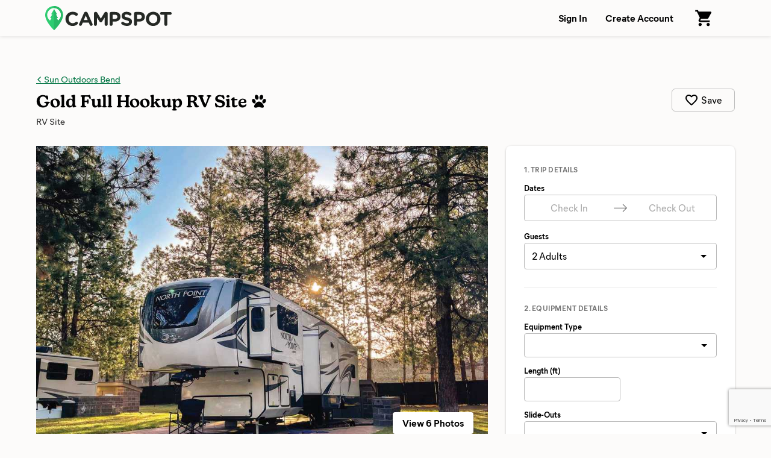

--- FILE ---
content_type: text/html; charset=utf-8
request_url: https://www.campspot.com/sun-outdoors-bend/site/9607?location=Keizer,%20Oregon&latitude=44.9969&longitude=-123.026627&adults=2&children=0&pets=0
body_size: 15464
content:
<!DOCTYPE html><html lang="en" data-beasties-container><head>
  <meta charset="utf-8">
  <meta http-equiv="x-ua-compatible" content="ie=edge">
  <title>Campspot</title>
  <meta name="description" content>
  <meta name="viewport" content="width=device-width,initial-scale=1">
  <base href="/">
  <link rel="icon" type="image/x-icon" href="/assets/img/favicon.ico">
  <link rel="manifest" href="manifest.json">
  <link rel="preload" href="https://d1mnljovdqnw4e.cloudfront.net/KansasNew-SemiBold.woff2" as="font" type="font/woff2" crossorigin>
  <link rel="preload" href="https://d1mnljovdqnw4e.cloudfront.net/MierB-Book.woff2" as="font" type="font/woff2" crossorigin>
  <link rel="preload" href="https://d1mnljovdqnw4e.cloudfront.net/MierB-Bold.woff2" as="font" type="font/woff2" crossorigin>
  <meta name="traceparent" content="traceParent">
  <meta name="apple-itunes-app" content="app-id=1514616448">

  <!-- Source Defense -->
  <script>vice={config:{viceAccountId:'75273487-2141-4377-bfa4-b9c109bc8cf0',viceSiteId:'aa7047ac-cd43-47b0-b933-3727cafe2333',}}</script><script src="//vice-prod.sdiapi.com/vice_loader/75273487-2141-4377-bfa4-b9c109bc8cf0/aa7047ac-cd43-47b0-b933-3727cafe2333"></script>
  <!-- End Source Defense -->

  <!-- DataDome -->
  <script>window.ddjskey='ED9620DD0398069594F734278E5929';window.ddoptions={ajaxListenerPath:[{host:'campspot.com'},{path:'/api/gator-core/'}],enableTagEvents:true,withCredentials:true};</script><script src="https://js.datadome.co/tags.js" async></script>
  <!-- End DataDome -->

  <!-- Viewport Fix -->
  <script type="text/javascript">
    const vpw=(screen?screen.width>=768:false)?'width=1100':null;
    if(vpw){document.querySelector('meta[name="viewport"]').setAttribute("content",vpw);}
  </script>
  <!-- End Viewport Fix -->

  <!-- Osano Consent Manager -->
  <script src="https://cmp.osano.com/6olhSSbjcpNEkTh/79bf7b84-2e0b-49fe-89d9-880661d0f6d2/osano.js"></script>
  <!-- End Osano Consent Manager -->

  <!-- Must load before google tag manager -->
  <script>
    dataLayer = [];
  </script>
  <!-- Google Tag Manager -->
  <script>
    window.googleTagManager = (function(containerId){
      (function(w,d,s,l,i){w[l]=w[l]||[];w[l].push({'gtm.start':
          new Date().getTime(),event:'gtm.js'});var f=d.getElementsByTagName(s)[0],
        j=d.createElement(s),dl=l!='dataLayer'?'&l='+l:'';j.async=true;j.src=
        'https://www.googletagmanager.com/gtm.js?id='+i+dl;f.parentNode.insertBefore(j,f);
      })(window,document,'script','dataLayer',containerId);});
  </script>
  <!-- End Google Tag Manager -->

  <!-- Google reCAPTCHA v3 -->
  <script src="https://www.google.com/recaptcha/api.js?render=6LfQovwrAAAAACQlIWAZgasUmHvJc9RniKPFFOuT" async defer></script>
  <!-- End Google reCAPTCHA v3 -->
<style>@font-face{font-display:swap;font-family:KansasNew;font-weight:700;src:url(https://d1mnljovdqnw4e.cloudfront.net/KansasNew-SemiBold.eot);src:url(https://d1mnljovdqnw4e.cloudfront.net/KansasNew-SemiBold.eot?#iefix) format("embedded-opentype"),url(https://d1mnljovdqnw4e.cloudfront.net/KansasNew-SemiBold.woff2) format("woff2"),url(https://d1mnljovdqnw4e.cloudfront.net/KansasNew-SemiBold.woff) format("woff"),url(https://d1mnljovdqnw4e.cloudfront.net/KansasNew-SemiBold.ttf) format("truetype")}@font-face{font-display:swap;font-family:MierB;font-weight:400;src:url(https://d1mnljovdqnw4e.cloudfront.net/MierB-Book.woff2) format("woff2"),url(https://d1mnljovdqnw4e.cloudfront.net/MierB-Book.woff) format("woff")}@font-face{font-display:swap;font-family:MierB;font-style:italic;font-weight:400;src:url(https://d1mnljovdqnw4e.cloudfront.net/MierB-BookItalic.woff2) format("woff2"),url(https://d1mnljovdqnw4e.cloudfront.net/MierB-BookItalic.woff) format("woff")}@font-face{font-display:swap;font-family:MierB;font-weight:700;src:url(https://d1mnljovdqnw4e.cloudfront.net/MierB-Bold.woff2) format("woff2"),url(https://d1mnljovdqnw4e.cloudfront.net/MierB-Bold.woff) format("woff")}@font-face{font-display:swap;font-family:MierB;font-style:italic;font-weight:700;src:url(https://d1mnljovdqnw4e.cloudfront.net/MierB-BoldItalic.woff2) format("woff2"),url(https://d1mnljovdqnw4e.cloudfront.net/MierB-BoldItalic.woff) format("woff")}*,*:before,*:after{box-sizing:border-box}html{font-family:sans-serif;line-height:1.15;-webkit-text-size-adjust:100%;-ms-text-size-adjust:100%;-ms-overflow-style:scrollbar;-webkit-tap-highlight-color:transparent}footer,header,main,nav,section{display:block}body{background-color:#fff;color:#000;font-family:sans-serif;font-size:1rem;font-weight:400;line-height:1.5;margin:0;text-align:left}h1,h2,p{margin:0}ul{margin-top:0;margin-bottom:0}a{color:#007bff;text-decoration:none;background-color:transparent;-webkit-text-decoration-skip:objects}a:hover{color:#0056b3;text-decoration:underline}img{vertical-align:middle;border-style:none}svg:not(:root){overflow:hidden}a,button,input:not([type=range]){touch-action:manipulation}button{border-radius:0}button:focus{outline:1px dotted;outline:5px auto -webkit-focus-ring-color}input,button{margin:0;font-family:inherit;font-size:inherit;line-height:inherit}button,input{overflow:visible}button{text-transform:none}button,html [type=button],[type=submit]{-webkit-appearance:button}button::-moz-focus-inner,[type=button]::-moz-focus-inner,[type=submit]::-moz-focus-inner{padding:0;border-style:none}[hidden]{display:none!important}html,body{height:100%}body{background:#fcfbfa;font-family:MierB,sans-serif;font-feature-settings:"ss02","ss10";-webkit-font-smoothing:antialiased}app-root{height:100%}h1,h2{line-height:1.25}a{color:#047645;text-decoration:underline;transition:color .1s ease-in-out}a:hover{color:#036239;text-decoration:underline}button:active{color:inherit}#captcha-container{position:fixed;top:50%;left:50%;transform:translate(-50%,-50%);padding:2rem 4rem;background-color:#fff;z-index:10000;display:none;border-radius:10px;box-shadow:0 2px 4px #0006}.header{box-shadow:0 1px 6px #0000001a;z-index:10}.header-content{display:flex;padding-left:60px;padding-right:60px;width:100%;position:relative}@media (max-width: 1199px){.header-content{padding-left:40px;padding-right:40px}}@media (max-width: 767px){.header-content{min-width:unset;padding-left:20px;padding-right:20px}}.header-logo{margin-right:20px}.header-logo-image{height:40px;margin:10px 0;width:210px}@media (max-width: 767px){.header-logo-image{height:28px;width:147px}}.header-nav{display:flex;margin-left:auto}.header-nav-link{align-items:center;background:none;border:none;color:#000;cursor:pointer;display:flex;font-size:1rem;font-weight:600;padding:0 15px;text-decoration:none;transition:background .15s ease-in-out;white-space:nowrap}@media (max-width: 767px){.header-nav-link{font-size:.8125rem;padding-left:10px;padding-right:10px}}.header-nav-link:hover{background:#0000000a}.header-nav-link:focus:active{outline:0}.header-nav-account{display:flex;position:relative}.global{display:flex;flex-direction:column;min-height:100%}.global-content{min-height:60vh}.footer{background:#252925;color:#fff;margin-top:auto}@media (max-width: 1024px){.footer.mod-site{display:none}}.footer-email{border-bottom:1px solid rgba(255,255,255,.1333333333);padding:16px 0}@media (max-width: 1024px){.footer-email{padding:30px 0}}.footer-email-content{align-items:center;display:flex;box-sizing:content-box;margin-left:auto;margin-right:auto;max-width:1170px;padding-left:60px;padding-right:60px;justify-content:center}@media (max-width: 1199px){.footer-email-content{padding-left:40px;padding-right:40px}}@media (max-width: 767px){.footer-email-content{padding-left:20px;padding-right:20px}}@media (max-width: 1024px){.footer-email-content{display:block}}.footer-email-title{font-size:1.125rem;font-weight:600;margin:10px 0;padding-right:20px}@media (max-width: 767px){.footer-email-title{font-size:1rem;margin:0 0 10px;padding:0}}.footer-email-form{display:flex;margin:10px 0}@media (max-width: 767px){.footer-email-form{flex-grow:1;margin:0}}.footer-email-form-input{background:#fff1;border:1px solid rgba(255,255,255,.2);border-radius:6px;color:#fff;display:block;margin-right:8px;min-height:3rem;min-width:360px;padding:0 16px}@media (max-width: 767px){.footer-email-form-input{flex-grow:1;min-height:2.75rem;max-width:360px;min-width:0}}.footer-email-form-submit{cursor:pointer;text-decoration:none;transition:background-color .15s ease-in-out,border-color .15s ease-in-out,box-shadow .15s ease-in-out;-webkit-user-select:none;user-select:none;white-space:nowrap;background:#1cbb64;border:1px solid #1cbb64;box-shadow:0 1px 1px #0000001f;color:#fff;font-weight:700;border-radius:6px;min-height:3rem;padding:0 24px}@media (max-width: 767px){.footer-email-form-submit{min-height:2.75rem;padding:0 16px}}.footer-email-form-submit:hover{background:#19a558;color:#fff;text-decoration:none}.footer-main{color:#fff;display:flex;font-size:.875rem;box-sizing:content-box;margin-left:auto;margin-right:auto;max-width:1170px;padding:80px 60px}@media (max-width: 1199px){.footer-main{padding-left:40px;padding-right:40px}}@media (max-width: 767px){.footer-main{padding-left:20px;padding-right:20px}}@media (max-width: 1024px){.footer-main{display:block;padding-top:30px;padding-bottom:0}}.footer-primary{flex-shrink:0;padding-right:30px;width:58.3333333333%}@media (max-width: 1024px){.footer-primary{padding:0;width:100%}}.footer-secondary{flex-shrink:0;width:41.6666666667%}@media (max-width: 1024px){.footer-secondary{margin-top:30px;width:100%}}@media (max-width: 1024px){.footer-about{border-bottom:1px solid rgba(255,255,255,.1333333333);padding-bottom:30px}}@media (max-width: 1024px){.footer-support{border-bottom:1px solid rgba(255,255,255,.1333333333);padding-bottom:30px}}.footer-about-title,.footer-support-title{font-size:.685rem;font-weight:600;letter-spacing:.125em;line-height:1.25;margin-bottom:16px;text-transform:uppercase}.footer-about p{margin-top:16px;max-width:600px}.footer-support p{margin-top:8px}.footer-about a,.footer-support a{color:#fff}.footer-bottom{border-top:1px solid rgba(255,255,255,.1333333333);padding:24px 0}@media (max-width: 1024px){.footer-bottom{border-top:none;padding:30px 0}}.footer-bottom-content{align-content:center;display:flex;box-sizing:content-box;margin-left:auto;margin-right:auto;max-width:1170px;padding-left:60px;padding-right:60px}@media (max-width: 1199px){.footer-bottom-content{padding-left:40px;padding-right:40px}}@media (max-width: 767px){.footer-bottom-content{padding-left:20px;padding-right:20px}}@media (max-width: 1024px){.footer-bottom-content{display:block}}.footer-bottom-legal{font-size:.875rem;padding-right:20px}@media (max-width: 1024px){.footer-bottom-legal{padding:0}}.footer-bottom-legal-item{display:inline}@media (max-width: 1024px){.footer-bottom-legal-item{display:block;margin-bottom:10px}}.footer-bottom-legal-link,.footer-bottom-legal-link:hover{color:inherit}.footer-bottom-legal-divider{color:#fff9;margin:0 4px}@media (max-width: 1024px){.footer-bottom-legal-divider{display:none}}@media (max-width: 1024px){.footer-bottom-legal-spacer{display:none}}.footer-bottom-social{margin-left:auto;display:flex}@media (max-width: 1024px){.footer-bottom-social{margin-left:0;margin-top:20px}}.footer-bottom-social-item,.footer-bottom-social-item:hover{text-decoration:none}.footer-bottom-social-item+.footer-bottom-social-item{margin-left:12px}.footer-bottom-social-item-icon{opacity:.8;transition:opacity .1s ease-in-out}.footer-bottom-social-item-icon:hover{opacity:1}aggredator{display:block;position:relative}.aggredator-field{align-items:center;background:#fff;border:1px solid #bbb;border-radius:4px;display:flex}.aggredator-field-label{padding:6px;position:relative;width:50%}.aggredator-field-input{background:none;border:none;border-radius:4px;cursor:pointer;font-size:1em;height:34px;line-height:34px;outline:0;overflow:hidden;padding:0;text-align:center;text-overflow:ellipsis;-webkit-user-select:none;user-select:none;white-space:nowrap;width:100%}aggredator.mod-site-booking .aggredator-field-input{height:30px;line-height:30px}.aggredator-field-input.mod-placeholder{color:#aaa}.aggredator-field-separator{flex-shrink:0;fill:#666;height:24px;margin:0;width:24px}@media (max-width: 1199px){.aggredator-field-separator{height:20px;width:20px}}@media (max-width: 1024px){.aggredator-field-separator{height:24px;width:24px}}.guests-picker-input{background:#fff;border:1px solid #bbb;border-radius:4px;display:block;cursor:pointer;height:3rem;padding:0 44px 0 12px;position:relative;text-align:left;width:100%}guest-categories-selectors.mod-site-booking .guests-picker-input{height:2.75rem}.guests-picker-input:after{border:5px solid transparent;border-top-color:#000;border-bottom-width:0;content:"";height:0;margin-top:-2px;pointer-events:none;position:absolute;right:16px;top:50%;width:0}.guests-picker-input-text{overflow:hidden;text-overflow:ellipsis;white-space:nowrap}@media all and (-ms-high-contrast: none),(-ms-high-contrast: active){.park-map{display:block;padding-bottom:75%;position:relative}}.prerender-background{background:linear-gradient(to right,#eee,#ccc,#ccc,#eee);opacity:.4;-webkit-border-radius:1px;-moz-border-radius:1px;background-size:400% 100%;animation:Gradient 2s ease infinite}.prerender-block{border-radius:1px;width:60px;height:14px;margin-top:8px;margin-right:8px;position:relative;top:2px;color:transparent;-webkit-touch-callout:none;-webkit-user-select:none;user-select:none}@keyframes Gradient{0%{background-position-x:0}50%{background-position-x:100%}to{background-position-x:0}}.site-hero-mobile{display:none}@media (max-width: 767px){.site-hero-mobile{display:block}}.site-heading{box-sizing:content-box;margin-left:auto;margin-right:auto;max-width:1170px;padding:60px 60px 30px;display:flex}@media (max-width: 1199px){.site-heading{padding-left:40px;padding-right:40px}}@media (max-width: 767px){.site-heading{padding-left:20px;padding-right:20px}}@media (max-width: 1024px){.site-heading{margin-left:auto;margin-right:auto;max-width:768px}}@media (max-width: 767px){.site-heading{display:block;padding-top:24px;padding-bottom:24px;position:relative}}@media (max-width: 767px){.site-heading:after{border-bottom:1px solid rgba(0,0,0,.1333333333);bottom:0;content:"";left:20px;position:absolute;right:20px}}.site-heading-back{font-size:.9375rem;margin-bottom:8px;overflow:hidden;text-overflow:ellipsis;white-space:nowrap}.site-heading-title{font-family:KansasNew,serif;font-size:1.75rem;font-weight:700}@media (max-width: 767px){.site-heading-title{font-size:1.625rem}}.site-heading-type{color:#000c;font-size:.9375rem;margin-top:4px}.site-content{box-sizing:content-box;margin-left:auto;margin-right:auto;max-width:1170px;padding-left:60px;padding-right:60px;display:flex;margin-bottom:200px}@media (max-width: 1199px){.site-content{padding-left:40px;padding-right:40px}}@media (max-width: 767px){.site-content{padding-left:20px;padding-right:20px}}@media (max-width: 767px){.site-content{padding:0}}.site-booking{flex-shrink:0;margin-left:30px;width:380px}@media (max-width: 1024px){.site-booking-content{transform:none!important}}.site-booking-form{background:#fff;border-radius:8px;box-shadow:0 1px 1px #00000014,0 1px 3px 1px #0000001f;padding:30px}@media (max-width: 1024px){.site-booking-form{background:transparent;border:none;border-radius:0;box-shadow:none;margin-left:auto;margin-right:auto;max-width:560px;padding:0}}.site-booking-form-mobile-heading{display:none}@media (max-width: 1024px){.site-booking-form-mobile-heading{display:block;margin-bottom:40px;width:100%}}@media (max-width: 767px){.site-booking-form-mobile-heading{margin-bottom:30px}}.site-booking-form-mobile-heading-label{font-size:1rem;font-weight:600;margin-bottom:4px}.site-booking-form-section~.site-booking-form-section{border-top:1px solid #eee;margin-top:30px;padding-top:24px}.site-booking-form-section-title{color:#767676;font-size:.75rem;font-weight:600;letter-spacing:.03125rem;margin-bottom:12px;text-transform:uppercase}.site-booking-form-dates-tooltip{align-items:center;background:#06f;border-radius:6px;box-shadow:0 1px 2px #0003,0 3px 8px #0003;color:#fff;display:flex;display:none;font-size:.875rem;margin-top:14px;margin-left:-12px;padding:6px 6px 6px 20px;position:absolute;z-index:1}.site-booking-form-dates-tooltip:before{border-bottom:10px solid #06f;border-left:10px solid transparent;border-right:10px solid transparent;bottom:100%;content:"";left:50%;position:absolute;transform:translate(-50%)}.site-booking-form-dates-tooltip-dismiss{background:none;border:none;cursor:pointer;margin-left:8px;opacity:.5;padding:4px;transition:opacity .1s ease-in-out}.site-booking-form-dates-tooltip-dismiss:active,.site-booking-form-dates-tooltip-dismiss:focus,.site-booking-form-dates-tooltip-dismiss:hover{opacity:.8}.site-booking-form-dates-tooltip-dismiss-icon{display:block;height:20px;width:20px}.site-booking-form-guests{margin-top:15px}.site-booking-form-label{display:block;font-size:.8125rem;font-weight:700;margin-bottom:2px;white-space:nowrap}.site-booking-form-location-button{align-items:center;background:#fff;border:1px solid #bbb;border-radius:4px;color:#000;cursor:pointer;display:flex;justify-content:space-between;line-height:1.25;min-height:2.75rem;padding:8px 12px;text-align:left;transition:border .15s ease-in-out;width:100%}@media (max-width: 1024px){.site-booking-form-location-button{font-size:1.125rem}}.site-booking-form-location-button:hover{border-color:#aaa;color:#000}.site-booking-form-price{border-top:1px solid #eee;margin-top:30px;margin-bottom:24px;padding-top:24px}@media (max-width: 1024px){.site-booking-form-price{margin-top:30px;margin-bottom:30px}}.site-booking-form-submit{cursor:pointer;text-decoration:none;transition:background-color .15s ease-in-out,border-color .15s ease-in-out,box-shadow .15s ease-in-out;-webkit-user-select:none;user-select:none;white-space:nowrap;background:#1cbb64;border:1px solid #1cbb64;box-shadow:0 1px 1px #0000001f;color:#fff;font-weight:700;border-radius:6px;display:block;font-size:1.25rem;height:3.5rem;width:100%}.site-booking-form-submit:active,.site-booking-form-submit:focus,.site-booking-form-submit:hover{background:#19a558;color:#fff;text-decoration:none}.site-booking-mobile{display:none}@media (max-width: 1024px){.site-booking-mobile{box-sizing:content-box;margin-left:auto;margin-right:auto;max-width:1170px;padding-left:60px;padding-right:60px;background:#fff;bottom:0;box-shadow:0 -1px 3px #0003;display:block;left:0;position:fixed;right:0;z-index:10}}@media (max-width: 1024px) and (max-width: 1199px){.site-booking-mobile{padding-left:40px;padding-right:40px}}@media (max-width: 1024px) and (max-width: 767px){.site-booking-mobile{padding-left:20px;padding-right:20px}}.site-booking-mobile-content{align-items:center;cursor:pointer;display:flex;justify-content:space-between;margin:0 auto;max-width:768px;min-height:80px;padding-top:16px;padding-bottom:16px}.site-booking-mobile-content,.site-booking-mobile-content:hover{text-decoration:none}.site-booking-mobile-detail{color:#000;line-height:1.375rem}@media (max-width: 767px){.site-booking-mobile-detail{line-height:1.25rem}}.site-booking-mobile-detail:active,.site-booking-mobile-detail:hover,.site-booking-mobile-detail:focus{color:#000}.site-booking-mobile-detail-details{font-size:.9375rem;white-space:nowrap}@media (max-width: 767px){.site-booking-mobile-detail-details{font-size:.875rem}}.site-booking-mobile-button{cursor:pointer;text-decoration:none;transition:background-color .15s ease-in-out,border-color .15s ease-in-out,box-shadow .15s ease-in-out;-webkit-user-select:none;user-select:none;white-space:nowrap;background:#1cbb64;border:1px solid #1cbb64;box-shadow:0 1px 1px #0000001f;color:#fff;font-weight:700;border-radius:6px;display:block;flex-shrink:0;font-size:1.125rem;height:3.125rem;margin-left:5px;min-width:160px;padding:0 36px}@media (max-width: 767px){.site-booking-mobile-button{font-size:1rem;height:2.75rem;min-width:100px;padding:0 24px}}@media (max-width: 767px){.site-booking-mobile-button{min-width:80px;padding:0 16px}}.site-booking-mobile-button:active,.site-booking-mobile-button:focus,.site-booking-mobile-button:hover{background:#19a558;color:#fff;text-decoration:none}.site-info{flex-grow:1;overflow:hidden}@media (max-width: 1024px){.site-info{margin-left:auto;margin-right:auto;max-width:768px}}@media (max-width: 767px){.site-info-slideshow{display:none}}.site-info-overview{padding-top:30px;padding-bottom:60px}@media (max-width: 767px){.site-info-overview{padding-top:40px;padding-bottom:40px}}@media (max-width: 767px){.site-info-overview{border:0;padding:24px 20px 30px}}.site-info-section-amenities-list{line-height:1.25;list-style:none;padding:0}.site-locations{border-top:1px solid #ddd;padding-top:60px}@media (max-width: 767px){.site-locations{border-top:10px solid #efeeec;padding:30px 20px}}.site-locations-map{margin:30px 0;outline:1px solid rgba(0,0,0,.08);outline-offset:-1px;position:relative}.site-locations-load-more{background:#0000000a;border:none;border-radius:6px;cursor:pointer;display:block;font-size:1rem;font-weight:600;margin-top:20px;padding:18px;text-align:center;transition:background .1s ease-in-out;width:100%}@media (max-width: 767px){.site-locations-load-more{display:none}}.site-locations-load-more:active,.site-locations-load-more:focus,.site-locations-load-more:hover{background:#00000014}.site-locations-mobile{display:none}@media (max-width: 767px){.site-locations-mobile{display:block}}.site-locations-mobile-load-more{background:#00000014;border:none;border-radius:3px;cursor:pointer;display:block;font-size:1rem;font-weight:600;margin-top:20px;padding:20px;text-align:center;transition:background .1s ease-in-out;width:100%}.site-locations-mobile-load-more:active,.site-locations-mobile-load-more:focus,.site-locations-mobile-load-more:hover{background:#00000029}:root{--swiper-theme-color: #007aff}@media (max-width: 1024px){.mobile-modal{background:#fff;border:none;box-shadow:0 2px 4px #0006;bottom:0;left:0;margin:0;overflow-y:scroll;padding:80px 30px 0;position:fixed;top:100%;transition:top .4s ease-in-out,visibility .4s ease-in-out;visibility:hidden;width:100%;z-index:100;-webkit-overflow-scrolling:touch}}@media (max-width: 767px){.mobile-modal{padding:60px 20px 0}}.mobile-modal-close{display:none}@media (max-width: 1024px){.mobile-modal-close{background:none;border:none;cursor:pointer;display:block;height:40px;padding:0;position:absolute;right:10px;top:10px;width:40px}}.mobile-modal-close:focus:active{outline:0}.mobile-modal-close-icon{display:block;opacity:.2;transition:opacity .1s ease-in-out;width:100%}@media (max-width: 1024px){.mobile-modal-add-to-cart{background:#fff;border-top:1px solid #ddd;bottom:0;display:block;padding:20px 0;margin-left:auto;margin-right:auto;max-width:560px;position:-webkit-sticky;position:-webkit-sticky;position:sticky;width:100%}}
</style><link rel="stylesheet" href="styles.72344aaaa650b639.css" media="print" onload="this.media='all'"><noscript><link rel="stylesheet" href="styles.72344aaaa650b639.css"></noscript><meta name="robots" content="noindex,follow"><link rel="canonical" href="https://www.campspot.com/sun-outdoors-bend/site/9607"></head>
<body>
  <!-- Google Tag Manager (noscript) -->
  <noscript><iframe src="https://www.googletagmanager.com/ns.html?id=GTM-T4P2N5D" height="0" width="0" style="display:none;visibility:hidden"></iframe></noscript>
  <!-- End Google Tag Manager (noscript) -->

<!-- AWS CAPTCHA -->
<div id="captcha-container"></div>
<script>
  function renderAWSCaptcha(b){const a=document.getElementById("captcha-container");a.style.display="block";AwsWafCaptcha.renderCaptcha(a,{apiKey:b,onSuccess:()=>{a.style.display="none"}})}
  function loadAWSCaptchaScript(b){const a=document.createElement("script");a.src=b;a.defer=!0;document.body.appendChild(a)}
  window.renderAWSCaptcha=renderAWSCaptcha;window.loadAWSCaptchaScript=loadAWSCaptchaScript;
</script>

<app-root ng-version="19.2.15" ng-server-context="ssr"><div class="global app-component-page mod-ssr">
  <header class="header header-nav-link">
    <div class="header-content">
      <a routerlink="/" class="header-logo" href="/">
        <!---->

        <img src="/assets/img/campspot-logo-4ef1f9e2.svg" alt="Campspot Logo" class="header-logo-image mod-dark">
      </a>

      <nav class="header-nav">
        <!---->
        <!---->

        <!---->

        <!---->

        <div class="header-nav-account">
          <!---->

          <!---->
        </div>

        <!---->
      </nav>
    </div>

    <!---->
  </header><!---->

  <main class="global-content">
    <!---->

    <router-outlet></router-outlet><site><div>
  <internal-site><div class="site">
  <div class="site-hero-mobile">
    <!---->
  </div>

  <section class="site-heading">
    <div>
      <div class="site-heading-back app-campsite-category-name">
        <!---->

        <span inline prerenderblock="300, 14, 0, 0" class="prerender-background prerender-block" style="display: inline-block; width: 300px; height: 14px; margin: 0px 0px;"></span><!---->
      </div>

      <h1 class="site-heading-title app-campsite-type-name">
        <!---->
        <span inline prerenderblock="200, 26, 0, 0" class="prerender-background prerender-block" style="display: inline-block; width: 200px; height: 26px; margin: 0px 0px;"></span><!---->
      </h1>

      <div class="site-heading-type">
        
        
        
      </div>
    </div>

    <!---->
  </section>

  <section class="site-content">
    <div class="site-booking-mobile">
      <a class="site-booking-mobile-content">
        <div aria-live="assertive" class="site-booking-mobile-detail">
          <!---->

          <!---->

          <!---->

          <!---->

          <div class="site-booking-mobile-detail-details">
            <!---->

            <!---->
          </div>
        </div>

        <button type="button" class="site-booking-mobile-button app-add-to-cart-button">
          Add to Cart
        </button><!---->

        <!---->
      </a>
    </div><!---->

    <div class="site-info">
      <div class="site-info-slideshow">
        <!---->
      </div>

      <section class="site-info-overview">
        <!---->

        <!---->

        <div class="site-info-overview-section">
          <!---->

          <ul class="site-info-section-amenities-list">
            <!---->
          </ul>
        </div><!---->
      </section>

      <section id="locations" class="site-locations">
        <!---->

        <!---->

        <div class="site-locations-map">
          <park-map class="park-map" aria-hidden="false"><!---->

<div class="park-map-content app-park-map-content">
</div>
</park-map>

          <!---->
        </div>

        <!---->

        <!---->

        <button class="site-locations-load-more app-show-all-locations-btn" hidden>
          Load more available sites...
        </button>

        <form novalidate class="site-locations-mobile ng-untouched ng-pristine ng-valid">
          <!---->

          <!---->
          <!---->

          <button class="site-locations-mobile-load-more app-show-all-locations-btn" hidden>
            Load more available sites...
          </button>
        </form>
      </section>
    </div>

    <div class="site-booking mobile-modal">
      <div class="site-booking-content">
        <a title="Close Mobile Menu" class="mobile-modal-close">
          <img src="assets/img/icon-close.svg" alt="Close Mobile Menu" class="mobile-modal-close-icon">
        </a>

        <form novalidate aria-live="assertive" class="site-booking-form ng-untouched ng-pristine ng-valid">
          <div class="site-booking-form-mobile-heading">
            <div class="site-booking-form-mobile-heading-label">
              
            </div>

            <!---->
          </div>

          <div class="site-booking-form-section">
            <div id="site-booking-trip-details" class="site-booking-form-section-title">
              1. Trip Details
            </div>

            <div role="group" aria-labelledby="site-booking-trip-details">
              <div class="site-booking-form-dates">
                <div class="site-booking-form-label">
                  Dates
                </div>

                <aggredator class="mod-site-booking"><div class="aggredator app-checkin-checkout-datepickers">
  <div class="aggredator-field">
    <div class="aggredator-field-label">
      <button type="button" aria-label="Check In Date: Add Dates" class="aggredator-field-input app-aggredator-checkin-date mod-placeholder">
        Check In
      </button>
    </div>

    <div aria-hidden="true" role="presentation" class="aggredator-field-separator">
      <svg viewBox="0 0 1000 1000">
        <path d="M694.4 242.4l249.1 249.1c11 11 11 21 0 32L694.4 772.7c-5 5-10 7-16 7s-11-2-16-7c-11-11-11-21 0-32l210.1-210.1H67.1c-13 0-23-10-23-23s10-23 23-23h805.4L662.4 274.5c-21-21.1 11-53.1 32-32.1z"/>
      </svg>
    </div>

    <div class="aggredator-field-label">
      <button type="button" aria-label="Check Out Date: Add Dates" class="aggredator-field-input app-aggredator-checkout-date mod-placeholder">
        Check Out
      </button>
    </div>
  </div>

  <!---->
</div>
</aggredator>

                <div class="site-booking-form-dates-tooltip">
                  Explore available dates!

                  <button class="site-booking-form-dates-tooltip-dismiss">
                    <img src="assets/img/icon-close-white.svg" alt="Dismiss Notification" class="site-booking-form-dates-tooltip-dismiss-icon">
                  </button>
                </div><!---->

                <!---->

                <!---->

                <!---->

                <!---->

                <!---->

                <!---->

                <!---->
              </div>

              <div class="site-booking-form-guests">
                <div class="site-booking-form-label">
                  Guests
                </div>

                <guest-categories-selectors class="mod-site-booking"><div class="guests-picker app-guest-categories">
  <button type="button" class="guests-picker-input">
    <div class="guests-picker-input-text app-guest-categories-label" title="Add Guests" style="color: #999999;">
      Add Guests
    </div>
  </button>

  <!---->
</div>
</guest-categories-selectors>

                <!---->

                <!---->
              </div>
            </div>
          </div>

          <!---->

          <div class="site-booking-form-section">
            <div id="site-booking-choose-your-site" class="site-booking-form-section-title">
              <span>2.</span><!----><!---->
              Choose your site
            </div>

            <div role="group" aria-labelledby="site-booking-choose-your-site">
              <div class="site-booking-form-location">
                <div id="site-booking-form-label-location" class="site-booking-form-label">
                  Site Location
                </div>

                <button fragment="locations" aria-labelledby="site-booking-form-label-location" class="site-booking-form-location-button app-mobile-site-booking-form-location-button">
                  <!---->

                  <!---->

                  <!---->
                </button>

                <!---->

                <!---->

                <!---->

                <!---->

                <!---->

                <!---->

                <!---->

                <!---->

                <!---->
              </div>
            </div>
          </div>

          <div class="site-booking-form-price">
            <!---->
          </div><!---->

          <!---->

          <div class="mobile-modal-add-to-cart">
            <input type="button" value="Add to Cart" awaitpromisegroup class="site-booking-form-submit app-add-to-cart-button" fragment="locations"><!---->
            <!---->
          </div>
        </form>
      </div>
    </div>
  </section>

  <div modalbrowserbackhandler>
    <!---->
  </div>
</div>
</internal-site>
</div><!---->

<!---->
</site><!----><!---->
  </main>

  <!---->

  <!---->

  <footer class="footer mod-site">
    <div class="footer-email">
      <div class="footer-email-content">
        <h2 class="footer-email-title">
          Sign up to receive exclusive Campspot deals and updates!
        </h2>

        <form action="https://www.campspot.com/c/api/email/subscribe" method="post" id="mc-embedded-subscribe-form" name="email_optin" target="_blank" novalidate class="footer-email-form validate">
          <input type="email" name="email" aria-label="Email Address" placeholder="Enter your email address" required="required" class="footer-email-form-input">

          <input type="submit" name="subscribe" value="Subscribe" class="footer-email-form-submit">
        </form>
      </div>
    </div>

    <div class="footer-main">
      <div class="footer-primary">
        <div class="footer-about app-footer-about">
          <h2 class="footer-about-title">
            About Campspot
          </h2>

          <p>
            Campspot is the leading online marketplace for premier RV resorts, family campgrounds, cabins, glamping options, and more.
            No matter how you choose to stay, Campspot makes it easy for you to create lifelong camping memories.
            <a href="/about">Learn more</a>
          </p>

          <p>
            Are you a campground or RV park owner?
            Visit <a href="https://software.campspot.com/" target="_blank">software.campspot.com</a> to learn how Campspot can help your business.
          </p>
        </div>
      </div>

      <div class="footer-secondary">
        <div class="footer-support app-footer-support">
          <h2 class="footer-support-title">
            Support
          </h2>

          <p>
            Have a question? Visit our
            <a href="/about/faq" target="_blank" class="footer-support-faq-link">Frequently Asked Questions</a>
            page
          </p>
        </div>
      </div>
    </div>

    <div class="footer-bottom">
      <div class="footer-bottom-content">
        <div class="footer-bottom-legal app-footer-bottom-legal">
          <div class="footer-bottom-legal-item app-footer-bottom-legal-item-copyright">
            © 2026 Campspot
          </div>

          <span aria-hidden="true" class="footer-bottom-legal-divider">•</span>

          <div class="footer-bottom-legal-item app-footer-bottom-legal-item-about">
            <a href="/about" target="_blank" rel="noopener noreferrer" class="footer-bottom-legal-link">About Us</a>
          </div>

          <span aria-hidden="true" class="footer-bottom-legal-divider">•</span>

          <div class="footer-bottom-legal-item app-footer-bottom-legal-item-faq">
            <a href="/about/faq" target="_blank" rel="noopener noreferrer" class="footer-bottom-legal-link">FAQ</a>
          </div>

          <span aria-hidden="true" class="footer-bottom-legal-divider">•</span>

          <div class="footer-bottom-legal-item app-footer-bottom-legal-item-mobile-app">
            <a href="/about/mobile-app" target="_blank" rel="noopener noreferrer" class="footer-bottom-legal-link">Mobile App</a>
          </div>

          <span aria-hidden="true" class="footer-bottom-legal-divider">•</span>

          <div class="footer-bottom-legal-item app-footer-bottom-legal-item-software-site">
            <a href="https://software.campspot.com/" target="_blank" rel="noopener noreferrer" class="footer-bottom-legal-link">Campground Software</a>
          </div>

          <span aria-hidden="true" class="footer-bottom-legal-divider">•</span>

          <div class="footer-bottom-legal-item app-footer-bottom-legal-item-affiliate-program">
            <a href="/about/affiliates" target="_blank" rel="noopener noreferrer" class="footer-bottom-legal-link">Affiliate Program</a>
          </div>

          <span aria-hidden="true" class="footer-bottom-legal-divider">•</span>

          <div class="footer-bottom-legal-item app-footer-bottom-legal-item-accessibility">
            <a href="/about/accessibility" target="_blank" rel="noopener noreferrer" class="footer-bottom-legal-link">Accessibility</a>
          </div>

          <span aria-hidden="true" class="footer-bottom-legal-divider">•</span>

          <div class="footer-bottom-legal-item app-footer-bottom-legal-item-terms-and-conditions">
            <a href="/about/terms-and-conditions" target="_blank" rel="noopener noreferrer" class="footer-bottom-legal-link">Terms &amp; Conditions</a>
          </div>

          <span aria-hidden="true" class="footer-bottom-legal-divider">•</span>

          <div class="footer-bottom-legal-item app-footer-bottom-legal-item-privacy">
            <a href="/about/privacy" target="_blank" rel="noopener noreferrer" class="footer-bottom-legal-link">Privacy Notice</a>
          </div>

          <span aria-hidden="true" class="footer-bottom-legal-divider">•</span>

          <div class="footer-bottom-legal-item app-footer-bottom-legal-item-oss">
            <a href="/about/open-source-licenses" target="_blank" rel="noopener noreferrer" class="footer-bottom-legal-link">Third Party License Notices</a>
          </div>

          <br class="footer-bottom-legal-spacer">

          <div class="footer-bottom-legal-item app-footer-bottom-legal-item-dnsmpi">
            <a href="/about/dnsmpi" target="_blank" rel="noopener noreferrer" class="footer-bottom-legal-link">Do Not Sell My Personal Information</a>
          </div>
        </div>

        <div class="footer-bottom-social">
          <a href="https://www.facebook.com/campspot" target="_blank" class="footer-bottom-social-item">
            <img src="/assets/img/social-facebook-white.svg" width="24" height="24" alt="Facebook" loading="lazy" class="footer-bottom-social-item-icon">
          </a>

          <a href="https://www.instagram.com/campspot/" target="_blank" class="footer-bottom-social-item">
            <img src="/assets/img/social-instagram-white.svg" width="24" height="24" alt="Instagram" loading="lazy" class="footer-bottom-social-item-icon">
          </a>

          <a href="https://www.pinterest.com/BookCampspot/" target="_blank" class="footer-bottom-social-item">
            <img src="/assets/img/social-pinterest-white.svg" width="24" height="24" alt="Pinterest" loading="lazy" class="footer-bottom-social-item-icon">
          </a>
        </div>
      </div>
    </div>
  </footer><!---->
</div>

<error-message-toast><!---->
</error-message-toast>

<!---->

<!---->
</app-root>
<script src="runtime.0159cfb89aaa37e8.js" type="module"></script><script src="polyfills.b0b8537856f7500d.js" type="module"></script><script src="main.e5d5b3b12bd7feb0.js" type="module"></script>

<script id="campspot-aggregator-state" type="application/json">{"HTTP_STATE__GENERAL_PARK_DATA_V2":{"amenities":["20-Amp","30-Amp","50-Amp","Accessible","Air Conditioning","Back-In","Cable","Charcoal Grill","Concrete Pad","Electricity","Fire Pit","Fire Ring","Gas Grill","Heat","Kitchen","Microwave","Mini Fridge","Oven","Patio","Pet-Friendly","Picnic Table","Private Bathroom","Private Shower","Pull-Through","Refrigerator","Sewer Hook-Up","Shower","Stove","Water Hook-Up","Wi-Fi"],"campsiteCategories":[{"code":"lodging","name":"Lodging"},{"code":"rv","name":"RV Sites"},{"code":"tent","name":"Tent Sites"}],"parkFeatures":["Arcade","Basketball","Bathrooms","Cable TV","Dog Park","Dump Station","Fishing","GaGa Ball","Garbage","Golf Cart Rental","Hot Tub / Sauna","Internet Access","Laundry","Mini-Golf","Outdoor Theater","Pavilion","Playground","Pool","Snack Stand","Volleyball","Waterpark","Sports Field","Arts & Crafts","Beach","Boat Launch","Hiking","Canoeing / Kayaking","Paddle Boat","Shuffleboard","Bike Rental","General Store","Showers","Ice Cream","Restaurant","Waterfront","Jumping Pillow","Laser Tag","Pedal Cart","Clubhouse","Special Events","Live Music","Zip Line"],"rvSlideouts":[{"label":"None","value":0},{"label":"Driver Side","value":1},{"label":"Passenger Side","value":1},{"label":"Both Sides","value":2}],"rvTypes":["Fifth-Wheel","Motorhome","Pop-Up","Tent","Travel Trailer","Truck Camper","Van"]},"HTTP_STATE__%2Fv2%2Fparks%2Fslug%2Fsun-outdoors-bend%3Flatitude%3D44.9969%26longitude%3D-123.026627":{"park":{"id":961,"name":"CWV Sun Outdoors Bend","city":"Bend","state":"OR","ageCategories":[{"name":"Infants","count":0,"parkAgeCategoryIndex":0,"isUnmapped":false},{"name":"Children","count":0,"parkAgeCategoryIndex":1,"isUnmapped":false},{"name":"Adults","count":0,"parkAgeCategoryIndex":2,"isUnmapped":false},{"name":"Seniors","count":0,"parkAgeCategoryIndex":3,"isUnmapped":false}],"slug":"sun-oudoors-bend","timeZone":"America/Los_Angeles","parkFeatures":[{"id":43879,"parkId":961,"name":"Bathrooms","additionalCost":false},{"id":43883,"parkId":961,"name":"Cable TV","additionalCost":false},{"id":43885,"parkId":961,"name":"Clubhouse","additionalCost":false},{"id":43886,"parkId":961,"name":"Dog Park","additionalCost":false},{"id":43895,"parkId":961,"name":"Hot Tub / Sauna","additionalCost":false},{"id":43897,"parkId":961,"name":"Internet Access","additionalCost":false},{"id":43900,"parkId":961,"name":"Laundry","additionalCost":true},{"id":43910,"parkId":961,"name":"Showers","additionalCost":false},{"id":43913,"parkId":961,"name":"Special Events","additionalCost":false}],"parkNearbyActivities":[{"id":25042,"name":"Biking","additionalCost":false},{"id":25044,"name":"Breweries","additionalCost":true},{"id":25045,"name":"Climbing","additionalCost":false},{"id":25046,"name":"Fishing","additionalCost":false},{"id":25057,"name":"Golfing","additionalCost":true},{"id":25048,"name":"Hiking","additionalCost":false},{"id":25051,"name":"Museums","additionalCost":false},{"id":25053,"name":"Paddling","additionalCost":false},{"id":25060,"name":"Restaurants","additionalCost":true},{"id":25054,"name":"Shopping","additionalCost":true},{"id":25061,"name":"State Parks","additionalCost":false},{"id":25062,"name":"Theater","additionalCost":true},{"id":25055,"name":"Wildlife Watching","additionalCost":false},{"id":25056,"name":"Wineries","additionalCost":true}],"petsAllowed":true,"address":"60801 Brosterhous Road, Bend, OR 97702","latitude":44.017377,"longitude":-121.296729,"distanceFromUser":108,"postalCode":"97702","media":{"mainImage":{"small":{"url":"https://images.campspot.com/[base64]","height":240,"width":240},"medium":{"url":"https://images.campspot.com/[base64]","height":600,"width":600},"large":{"url":"https://images.campspot.com/[base64]","height":1000,"width":1000},"extraLarge":{"url":"https://images.campspot.com/[base64]","height":1540,"width":1540},"originalImageUrl":"https://campspot-production.s3.amazonaws.com/92f63447-78d2-4686-a8f1-011e40b9a84a_sun-outdoors-bend.jpg"},"slideshowImages":[{"small":{"url":"https://images.campspot.com/[base64]","height":240,"width":240},"medium":{"url":"https://images.campspot.com/[base64]","height":600,"width":600},"large":{"url":"https://images.campspot.com/[base64]","height":1000,"width":1000},"extraLarge":{"url":"https://images.campspot.com/[base64]","height":1540,"width":1540},"originalImageUrl":"https://campspot-production.s3.amazonaws.com/92f63447-78d2-4686-a8f1-011e40b9a84a_sun-outdoors-bend.jpg"},{"small":{"url":"https://images.campspot.com/[base64]","height":240,"width":240},"medium":{"url":"https://images.campspot.com/[base64]","height":600,"width":600},"large":{"url":"https://images.campspot.com/[base64]","height":1000,"width":1000},"extraLarge":{"url":"https://images.campspot.com/[base64]","height":1540,"width":1540},"originalImageUrl":"https://campspot-production.s3.amazonaws.com/2966dfcd-4dbc-416e-8dd2-6cc084102bbd_OR-crownvilla-27.jpg"},{"small":{"url":"https://images.campspot.com/[base64]","height":240,"width":240},"medium":{"url":"https://images.campspot.com/[base64]","height":600,"width":600},"large":{"url":"https://images.campspot.com/[base64]","height":1000,"width":1000},"extraLarge":{"url":"https://images.campspot.com/[base64]","height":1540,"width":1540},"originalImageUrl":"https://campspot-production.s3.amazonaws.com/3a5916e3-50be-472a-ba1d-6fa0d9dcae29_OR-crownvilla-02.jpg"},{"small":{"url":"https://images.campspot.com/[base64]","height":240,"width":240},"medium":{"url":"https://images.campspot.com/[base64]","height":600,"width":600},"large":{"url":"https://images.campspot.com/[base64]","height":1000,"width":1000},"extraLarge":{"url":"https://images.campspot.com/[base64]","height":1540,"width":1540},"originalImageUrl":"https://campspot-production.s3.amazonaws.com/e7673fce-768d-4eea-8d2d-d98d1c818eb3_crown-villa-rv-resort-hot-tub-1024x576.jpg"},{"small":{"url":"https://images.campspot.com/[base64]","height":240,"width":240},"medium":{"url":"https://images.campspot.com/[base64]","height":600,"width":600},"large":{"url":"https://images.campspot.com/[base64]","height":1000,"width":1000},"extraLarge":{"url":"https://images.campspot.com/[base64]","height":1540,"width":1540},"originalImageUrl":"https://campspot-production.s3.amazonaws.com/e222f897-e49c-45ba-98c7-8aaee505fbe3_crown-villa-rv-resort-fitness-center-1024x576.jpg"},{"small":{"url":"https://images.campspot.com/[base64]","height":240,"width":240},"medium":{"url":"https://images.campspot.com/[base64]","height":600,"width":600},"large":{"url":"https://images.campspot.com/[base64]","height":1000,"width":1000},"extraLarge":{"url":"https://images.campspot.com/[base64]","height":1540,"width":1540},"originalImageUrl":"https://campspot-production.s3.amazonaws.com/e6fb8b38-cf37-4dd4-8c5f-019d42fe1be4_crown-villa-rv-resort-clubhouse-1024x576.jpg"},{"small":{"url":"https://images.campspot.com/[base64]","height":240,"width":240},"medium":{"url":"https://images.campspot.com/[base64]","height":600,"width":600},"large":{"url":"https://images.campspot.com/[base64]","height":1000,"width":1000},"extraLarge":{"url":"https://images.campspot.com/[base64]","height":1540,"width":1540},"originalImageUrl":"https://campspot-production.s3.amazonaws.com/03dd01eb-de4d-4d4a-a7b0-20a3856684d5_crown-villa-rv-resort-rv-site-1024x576.jpg"},{"small":{"url":"https://images.campspot.com/[base64]","height":240,"width":240},"medium":{"url":"https://images.campspot.com/[base64]","height":600,"width":600},"large":{"url":"https://images.campspot.com/[base64]","height":1000,"width":1000},"extraLarge":{"url":"https://images.campspot.com/[base64]","height":1540,"width":1540},"originalImageUrl":"https://campspot-production.s3.amazonaws.com/48a6858a-3432-4a31-bcb8-248661133a4c_crown-villa-rv-resort-rv-site-2-1024x576.jpg"},{"small":{"url":"https://images.campspot.com/[base64]","height":240,"width":240},"medium":{"url":"https://images.campspot.com/[base64]","height":600,"width":600},"large":{"url":"https://images.campspot.com/[base64]","height":1000,"width":1000},"extraLarge":{"url":"https://images.campspot.com/[base64]","height":1540,"width":1540},"originalImageUrl":"https://campspot-production.s3.amazonaws.com/8c2a89af-1e0a-400f-a6be-10f19a63249a_crown-villa-rv-resort-vacation-rental-1024x576.jpg"},{"small":{"url":"https://images.campspot.com/[base64]","height":240,"width":240},"medium":{"url":"https://images.campspot.com/[base64]","height":600,"width":600},"large":{"url":"https://images.campspot.com/[base64]","height":1000,"width":1000},"extraLarge":{"url":"https://images.campspot.com/[base64]","height":1540,"width":1540},"originalImageUrl":"https://campspot-production.s3.amazonaws.com/205837ca-53ff-4224-9a36-db6cd2644094_crown-villa-rv-resort-clubhouse-office-1024x576.jpg"},{"small":{"url":"https://images.campspot.com/[base64]","height":240,"width":240},"medium":{"url":"https://images.campspot.com/[base64]","height":600,"width":600},"large":{"url":"https://images.campspot.com/[base64]","height":1000,"width":1000},"extraLarge":{"url":"https://images.campspot.com/[base64]","height":1540,"width":1540},"originalImageUrl":"https://campspot-production.s3.amazonaws.com/064e2266-d094-4368-9bff-1bd8ab8bbf56_crown-villa-rv-resort-vacation-rental-2-1024x576.jpg"},{"small":{"url":"https://images.campspot.com/[base64]","height":240,"width":240},"medium":{"url":"https://images.campspot.com/[base64]","height":600,"width":600},"large":{"url":"https://images.campspot.com/[base64]","height":1000,"width":1000},"extraLarge":{"url":"https://images.campspot.com/[base64]","height":1540,"width":1540},"originalImageUrl":"https://campspot-production.s3.amazonaws.com/c6072bd8-cc59-49df-aaef-5908b8091fa2_OR-crownvilla-09.jpg"}],"slideshowVideos":[]},"organizationId":4717,"email":"","phoneNumber":"5413881131","legalName":"Sun Outdoors Bend","facebookUrl":"https://www.facebook.com/SunOutdoorsBend","instagramUrl":"https://www.instagram.com/sunoutdoorsbend/","pinterestUrl":"","cancellationPolicy":"\u003Cp>\u003Cstrong>Nightly/Weekly Stays\u003C/strong>: For all stays shorter than 30 nights, no refunds are given on or after arrival. Cancellations made at least 14 days in advance will be refunded in the form that was used for payment. Deposits will be forfeited for all reservations cancelled less than 14 days prior to your arrival date.\u003C/p>\u003Cp>\u003Cstrong>Monthly Stays\u003C/strong>: For all stays of 30 nights or longer, no refunds will be given on or after arrival. Cancellations made at least 45 days in advance will be refunded in the form that was used for payment. Deposits will be forfeited for all reservations cancelled less than 45 days prior to your arrival date.\u003C/p>","termsAndConditions":"\u003Cp>Your Site # is subject to change prior to arrival, unless a site lock&nbsp;fee was paid during the time of booking.\u003C/p>\u003Cp>By accepting this reservation, Guest hereby waives, releases and discharges and covenants not to sue Sun Communities for all claims and liability for personal injury, accidents, property damage, any other claim arising out of or in connection with Guests&rsquo; use of the Rental/Property. Further, Guest agrees to defend, indemnify and hold harmless Sun Communities from all losses, claims, expenses and demands, including attorneys&rsquo; fees, that Sun Communities may incur arising out of or in connection with Guests&rsquo; use of the Rental/Property. Guest further agrees to be responsible and liable for the actions and safety of every person in their group.&nbsp;Sun Communities reserves the right to remove any renter, occupant or guest who is subject to a lifetime registration requirement under a State sexual offender registration program.\u003C/p>\u003Cp>\u003Ca href=\"https://www.sunoutdoors.com/oregon/crown-villa-rv-resort#rr-popup\">Click here for a complete view of our Reservation Policies and General Rules &amp; Regulations\u003C/a>\u003C/p>\u003Cp>If applicable, a daily&nbsp;resort fee is added to each reservation. Fee includes Wi-Fi, basic cable, activities, access to onsite facilities and more. Amenities may vary by location.Sun does not guarantee that amenities will be available to guests at all times. Certain amenities are subject to seasonal closures, closure for repair, maintenance, or other purposes, or may not have capacity to accommodate all guests at the desired time of use.&nbsp;See order summary at check out for details.\u003C/p>","refundPolicy":"\u003Cp>Refunds are prohibited for weather condition, voluntary departure, acts of nature, or evictions. Any refund processed will be refunded in the same form that it was originally paid or a reservation credit can be issued towards a future stay to be used within one year from the date the reservation credit was issued. All refunds processed via credit/debit card, will be processed back to the original credit/debit card used, no exceptions.\u003C/p>","covidPolicy":"\u003Cp>\u003Cstrong>Sun Outdoors Health &amp; Safety Updates\u003C/strong>\u003C/p>\u003Cp>Thank you for choosing us for your vacation destination.&nbsp; We know you have many options when choosing a vacation, and at Sun Outdoors we pride ourselves on exceptional customer service and providing memories which will last a lifetime.&nbsp;\u003C/p>\u003Cp>The health and safety of all our guests, team and anyone who comes onto property is a priority. We continue to monitor information from the CDC and federal agencies to ensure we are operating consistently with the latest guidance to prevent the spread of COVID-19.\u003C/p>\u003Cp>While the restrictions that were in place for some of our amenities have been lifted, we encourage everyone to follow proper hygiene protocols which will benefit the enjoyment for everyone at our resort.&nbsp;&nbsp; These include, but are not limited to, the following:\u003C/p>\u003Cul>\u003Cli>Frequent hand-washing, especially when entering or leaving common areas.\u003C/li>\u003Cli>Use of our sanitizing stations located around the property.\u003C/li>\u003Cli>Be mindful of your fellow guests.&nbsp; While masks are not a requirement, some guests - whether for preference or health-related reasons - opt to utilize them in the presence of others.&nbsp; If you need a mask, please visit our welcome center.\u003C/li>\u003Cli>For the health and safety of everyone at the resort, if you are feeling ill or are experiencing flu-like symptoms, please refrain from using any of the common areas.\u003C/li>\u003C/ul>\u003Cp>Our team members are here to make sure your stay with us is as enjoyable as possible.&nbsp; They are available to answer any questions you might have about our resort, including the hygiene-related issues on-site.\u003C/p>\u003Cp>Thank you,\u003C/p>\u003Cp>The Sun Outdoors Team\u003C/p>","logo":{"small":{"url":"https://images.campspot.com/[base64]","height":240,"width":240},"medium":{"url":"https://images.campspot.com/[base64]","height":600,"width":600},"large":{"url":"https://images.campspot.com/[base64]","height":1000,"width":1000},"extraLarge":{"url":"https://images.campspot.com/[base64]","height":1540,"width":1540},"originalImageUrl":"https://campspot-production.s3.amazonaws.com/87e10f5e-e08c-4465-99bb-012fa7ad7104_so-bend-campspot-logo.jpg"},"backgroundImage":{"small":{"url":"https://images.campspot.com/[base64]","height":240,"width":240},"medium":{"url":"https://images.campspot.com/[base64]","height":600,"width":600},"large":{"url":"https://images.campspot.com/[base64]","height":1000,"width":1000},"extraLarge":{"url":"https://images.campspot.com/[base64]","height":1540,"width":1540},"originalImageUrl":"https://campspot-production.s3.amazonaws.com/background-crown-villa.jpg"},"mapUrl":"https://campspot-production.s3.amazonaws.com/72510df1-668a-40c5-bf46-497c012302db","googleTagManagerContainerId":"GTM-587HL6","displayName":"Sun Outdoors Bend","description":"Take a moment from your busy life and get away to the high desert plateaus of Bend, Oregon. Just east of the Cascade Mountains, Sun Outdoors Bend, formerly Crown Villa RV Resort, offers spacious RV sites with full hookups in scenic Central Oregon. Discover a place to unwind and rejuvenate at our amazing RV resort in the great outdoors of the Pacific Northwest.\n\nEnjoy wonderful amenities, including a fitness center, hot tub, and steam rooms. Play a game of tennis or pickleball. Gather around a campfire in the courtyard and enjoy a beverage at our coffee and tea bar. Sun Outdoors Bend also offers a business center and a resort kitchen, perfect for hosting meetings, events, and rallies.\n\nSurrounding our resort are outstanding Bend attractions. Sample brews and locally sourced food at the Deschutes Brewery and enjoy walks along the river. Explore the outdoors with endless opportunities for hiking, mountain biking, fishing, and whitewater rafting. Or experience winter skiing and snowboarding on the slopes of the Cascades. Reserve your next trip at Sun Outdoors Bend for a vacation of a lifetime.","marketingSite":"https://www.sunrvresorts.com/resorts/the-northwest/oregon/crown-villa-rv-resort/","starRating":84,"paymentProcessor":"CARD_CONNECT","currencyUnit":"USD","propertyCode":"CWV","isAggregatorEnabled":true,"aggregatorSlug":"sun-outdoors-bend","onlineCheckInEnabled":false,"onlineCancellationEnabled":false,"checkinTime":"2:00pm","checkoutTime":"11:00am","aggregatorLegacySlugs":["crown-villa-rv-resort"],"consumerLegacySlugs":["crown-villa"],"source":"CAMPSPOT","additionalInfo":[],"policies":[{"name":"Cancellation Policy","route":"cancellation-policy","queryParams":{},"value":"\u003Cp>\u003Cstrong>Nightly/Weekly Stays\u003C/strong>: For all stays shorter than 30 nights, no refunds are given on or after arrival. Cancellations made at least 14 days in advance will be refunded in the form that was used for payment. Deposits will be forfeited for all reservations cancelled less than 14 days prior to your arrival date.\u003C/p>\u003Cp>\u003Cstrong>Monthly Stays\u003C/strong>: For all stays of 30 nights or longer, no refunds will be given on or after arrival. Cancellations made at least 45 days in advance will be refunded in the form that was used for payment. Deposits will be forfeited for all reservations cancelled less than 45 days prior to your arrival date.\u003C/p>","showServiceFeeCopy":true},{"name":"Terms & Conditions","route":"terms-of-service","queryParams":{},"value":"\u003Cp>Your Site # is subject to change prior to arrival, unless a site lock&nbsp;fee was paid during the time of booking.\u003C/p>\u003Cp>By accepting this reservation, Guest hereby waives, releases and discharges and covenants not to sue Sun Communities for all claims and liability for personal injury, accidents, property damage, any other claim arising out of or in connection with Guests&rsquo; use of the Rental/Property. Further, Guest agrees to defend, indemnify and hold harmless Sun Communities from all losses, claims, expenses and demands, including attorneys&rsquo; fees, that Sun Communities may incur arising out of or in connection with Guests&rsquo; use of the Rental/Property. Guest further agrees to be responsible and liable for the actions and safety of every person in their group.&nbsp;Sun Communities reserves the right to remove any renter, occupant or guest who is subject to a lifetime registration requirement under a State sexual offender registration program.\u003C/p>\u003Cp>\u003Ca href=\"https://www.sunoutdoors.com/oregon/crown-villa-rv-resort#rr-popup\">Click here for a complete view of our Reservation Policies and General Rules &amp; Regulations\u003C/a>\u003C/p>\u003Cp>If applicable, a daily&nbsp;resort fee is added to each reservation. Fee includes Wi-Fi, basic cable, activities, access to onsite facilities and more. Amenities may vary by location.Sun does not guarantee that amenities will be available to guests at all times. Certain amenities are subject to seasonal closures, closure for repair, maintenance, or other purposes, or may not have capacity to accommodate all guests at the desired time of use.&nbsp;See order summary at check out for details.\u003C/p>","showServiceFeeCopy":false},{"name":"Refund Policy","route":"refund-policy","queryParams":{},"value":"\u003Cp>Refunds are prohibited for weather condition, voluntary departure, acts of nature, or evictions. Any refund processed will be refunded in the same form that it was originally paid or a reservation credit can be issued towards a future stay to be used within one year from the date the reservation credit was issued. All refunds processed via credit/debit card, will be processed back to the original credit/debit card used, no exceptions.\u003C/p>","showServiceFeeCopy":true},{"name":"COVID Policy","route":"covid-policy","queryParams":{},"value":"\u003Cp>\u003Cstrong>Sun Outdoors Health &amp; Safety Updates\u003C/strong>\u003C/p>\u003Cp>Thank you for choosing us for your vacation destination.&nbsp; We know you have many options when choosing a vacation, and at Sun Outdoors we pride ourselves on exceptional customer service and providing memories which will last a lifetime.&nbsp;\u003C/p>\u003Cp>The health and safety of all our guests, team and anyone who comes onto property is a priority. We continue to monitor information from the CDC and federal agencies to ensure we are operating consistently with the latest guidance to prevent the spread of COVID-19.\u003C/p>\u003Cp>While the restrictions that were in place for some of our amenities have been lifted, we encourage everyone to follow proper hygiene protocols which will benefit the enjoyment for everyone at our resort.&nbsp;&nbsp; These include, but are not limited to, the following:\u003C/p>\u003Cul>\u003Cli>Frequent hand-washing, especially when entering or leaving common areas.\u003C/li>\u003Cli>Use of our sanitizing stations located around the property.\u003C/li>\u003Cli>Be mindful of your fellow guests.&nbsp; While masks are not a requirement, some guests - whether for preference or health-related reasons - opt to utilize them in the presence of others.&nbsp; If you need a mask, please visit our welcome center.\u003C/li>\u003Cli>For the health and safety of everyone at the resort, if you are feeling ill or are experiencing flu-like symptoms, please refrain from using any of the common areas.\u003C/li>\u003C/ul>\u003Cp>Our team members are here to make sure your stay with us is as enjoyable as possible.&nbsp; They are available to answer any questions you might have about our resort, including the hygiene-related issues on-site.\u003C/p>\u003Cp>Thank you,\u003C/p>\u003Cp>The Sun Outdoors Team\u003C/p>","showServiceFeeCopy":false}],"campspotRating":{"ratingsCount":81,"overallRating":4.8},"isConsumerCheckoutSensibleWeatherEnabled":false,"isConsumerNonCheckoutPlacementsEnabled":false,"electronicSignatureEnabled":false},"resortClosedDates":[],"amenities":["Fire Ring","Stove","Microwave","Private Shower","Wi-Fi","Kitchen","Shower","Pet-Friendly","Picnic Table","Air Conditioning","Concrete Pad","Charcoal Grill","Fire Pit","Back-In","Refrigerator","Accessible","Pull-Through","Private Bathroom","Sewer Hook-Up","Patio","30-Amp","20-Amp","50-Amp","Oven","Cable","Water Hook-Up","Mini Fridge","Electricity","Heat","Gas Grill"],"campsiteCategories":[{"id":6494,"name":"RV Sites","description":"RV Sites","code":"rv","checkinTime":"2:00pm","checkoutTime":"11:00am"}],"rvSlideouts":[{"value":0,"label":"None"},{"value":1,"label":"Driver Side"},{"value":1,"label":"Passenger Side"},{"value":2,"label":"Both Sides"}],"rvTypes":["Truck Camper","Pop-Up","Tent","Travel Trailer","Van","Motorhome","Fifth-Wheel"],"events":[],"packageDiscounts":[{"id":154249,"title":"2027 Monthly Rate - Plat","description":"2027 Monthly Rate - Plat","name":"2027 Monthly Rate - Plat"},{"id":153410,"title":"2026 Winter Getaway","description":"Looking for a Winter Getaway, come stay us and receive 25% off.","name":"2026 Winter Getaway Sale","promoCode":"2026WINTER"},{"id":149031,"title":"Good Sam","description":"Good Sam discount of 10%","name":"Good Sam","promoCode":"GOODSAM"}],"referralSources":[{"id":10831,"name":"Friend","parkId":961,"type":"referralSources"},{"id":10832,"name":"Other","parkId":961,"type":"referralSources"},{"id":26148,"name":"Campspot","parkId":961,"type":"referralSources"}],"reasonsForVisit":[{"id":10833,"name":"Vacation","parkId":961,"type":"reasonsForVisit"},{"id":10834,"name":"Work","parkId":961,"type":"reasonsForVisit"}]},"FF_STATE__search.useAddonAvailabilitySearchV3":true,"FF_STATE__payments.useStripePayments":false,"FF_STATE__aggregatorAcceleratorV1.marketplaceHomeRvShareAds":true,"FF_STATE__logRocketContainer.debugFeatureFlagInitialization":false}</script></body></html>

--- FILE ---
content_type: text/html; charset=utf-8
request_url: https://www.google.com/recaptcha/api2/anchor?ar=1&k=6LfQovwrAAAAACQlIWAZgasUmHvJc9RniKPFFOuT&co=aHR0cHM6Ly93d3cuY2FtcHNwb3QuY29tOjQ0Mw..&hl=en&v=PoyoqOPhxBO7pBk68S4YbpHZ&size=invisible&anchor-ms=20000&execute-ms=30000&cb=598gkkmxpyl2
body_size: 48739
content:
<!DOCTYPE HTML><html dir="ltr" lang="en"><head><meta http-equiv="Content-Type" content="text/html; charset=UTF-8">
<meta http-equiv="X-UA-Compatible" content="IE=edge">
<title>reCAPTCHA</title>
<style type="text/css">
/* cyrillic-ext */
@font-face {
  font-family: 'Roboto';
  font-style: normal;
  font-weight: 400;
  font-stretch: 100%;
  src: url(//fonts.gstatic.com/s/roboto/v48/KFO7CnqEu92Fr1ME7kSn66aGLdTylUAMa3GUBHMdazTgWw.woff2) format('woff2');
  unicode-range: U+0460-052F, U+1C80-1C8A, U+20B4, U+2DE0-2DFF, U+A640-A69F, U+FE2E-FE2F;
}
/* cyrillic */
@font-face {
  font-family: 'Roboto';
  font-style: normal;
  font-weight: 400;
  font-stretch: 100%;
  src: url(//fonts.gstatic.com/s/roboto/v48/KFO7CnqEu92Fr1ME7kSn66aGLdTylUAMa3iUBHMdazTgWw.woff2) format('woff2');
  unicode-range: U+0301, U+0400-045F, U+0490-0491, U+04B0-04B1, U+2116;
}
/* greek-ext */
@font-face {
  font-family: 'Roboto';
  font-style: normal;
  font-weight: 400;
  font-stretch: 100%;
  src: url(//fonts.gstatic.com/s/roboto/v48/KFO7CnqEu92Fr1ME7kSn66aGLdTylUAMa3CUBHMdazTgWw.woff2) format('woff2');
  unicode-range: U+1F00-1FFF;
}
/* greek */
@font-face {
  font-family: 'Roboto';
  font-style: normal;
  font-weight: 400;
  font-stretch: 100%;
  src: url(//fonts.gstatic.com/s/roboto/v48/KFO7CnqEu92Fr1ME7kSn66aGLdTylUAMa3-UBHMdazTgWw.woff2) format('woff2');
  unicode-range: U+0370-0377, U+037A-037F, U+0384-038A, U+038C, U+038E-03A1, U+03A3-03FF;
}
/* math */
@font-face {
  font-family: 'Roboto';
  font-style: normal;
  font-weight: 400;
  font-stretch: 100%;
  src: url(//fonts.gstatic.com/s/roboto/v48/KFO7CnqEu92Fr1ME7kSn66aGLdTylUAMawCUBHMdazTgWw.woff2) format('woff2');
  unicode-range: U+0302-0303, U+0305, U+0307-0308, U+0310, U+0312, U+0315, U+031A, U+0326-0327, U+032C, U+032F-0330, U+0332-0333, U+0338, U+033A, U+0346, U+034D, U+0391-03A1, U+03A3-03A9, U+03B1-03C9, U+03D1, U+03D5-03D6, U+03F0-03F1, U+03F4-03F5, U+2016-2017, U+2034-2038, U+203C, U+2040, U+2043, U+2047, U+2050, U+2057, U+205F, U+2070-2071, U+2074-208E, U+2090-209C, U+20D0-20DC, U+20E1, U+20E5-20EF, U+2100-2112, U+2114-2115, U+2117-2121, U+2123-214F, U+2190, U+2192, U+2194-21AE, U+21B0-21E5, U+21F1-21F2, U+21F4-2211, U+2213-2214, U+2216-22FF, U+2308-230B, U+2310, U+2319, U+231C-2321, U+2336-237A, U+237C, U+2395, U+239B-23B7, U+23D0, U+23DC-23E1, U+2474-2475, U+25AF, U+25B3, U+25B7, U+25BD, U+25C1, U+25CA, U+25CC, U+25FB, U+266D-266F, U+27C0-27FF, U+2900-2AFF, U+2B0E-2B11, U+2B30-2B4C, U+2BFE, U+3030, U+FF5B, U+FF5D, U+1D400-1D7FF, U+1EE00-1EEFF;
}
/* symbols */
@font-face {
  font-family: 'Roboto';
  font-style: normal;
  font-weight: 400;
  font-stretch: 100%;
  src: url(//fonts.gstatic.com/s/roboto/v48/KFO7CnqEu92Fr1ME7kSn66aGLdTylUAMaxKUBHMdazTgWw.woff2) format('woff2');
  unicode-range: U+0001-000C, U+000E-001F, U+007F-009F, U+20DD-20E0, U+20E2-20E4, U+2150-218F, U+2190, U+2192, U+2194-2199, U+21AF, U+21E6-21F0, U+21F3, U+2218-2219, U+2299, U+22C4-22C6, U+2300-243F, U+2440-244A, U+2460-24FF, U+25A0-27BF, U+2800-28FF, U+2921-2922, U+2981, U+29BF, U+29EB, U+2B00-2BFF, U+4DC0-4DFF, U+FFF9-FFFB, U+10140-1018E, U+10190-1019C, U+101A0, U+101D0-101FD, U+102E0-102FB, U+10E60-10E7E, U+1D2C0-1D2D3, U+1D2E0-1D37F, U+1F000-1F0FF, U+1F100-1F1AD, U+1F1E6-1F1FF, U+1F30D-1F30F, U+1F315, U+1F31C, U+1F31E, U+1F320-1F32C, U+1F336, U+1F378, U+1F37D, U+1F382, U+1F393-1F39F, U+1F3A7-1F3A8, U+1F3AC-1F3AF, U+1F3C2, U+1F3C4-1F3C6, U+1F3CA-1F3CE, U+1F3D4-1F3E0, U+1F3ED, U+1F3F1-1F3F3, U+1F3F5-1F3F7, U+1F408, U+1F415, U+1F41F, U+1F426, U+1F43F, U+1F441-1F442, U+1F444, U+1F446-1F449, U+1F44C-1F44E, U+1F453, U+1F46A, U+1F47D, U+1F4A3, U+1F4B0, U+1F4B3, U+1F4B9, U+1F4BB, U+1F4BF, U+1F4C8-1F4CB, U+1F4D6, U+1F4DA, U+1F4DF, U+1F4E3-1F4E6, U+1F4EA-1F4ED, U+1F4F7, U+1F4F9-1F4FB, U+1F4FD-1F4FE, U+1F503, U+1F507-1F50B, U+1F50D, U+1F512-1F513, U+1F53E-1F54A, U+1F54F-1F5FA, U+1F610, U+1F650-1F67F, U+1F687, U+1F68D, U+1F691, U+1F694, U+1F698, U+1F6AD, U+1F6B2, U+1F6B9-1F6BA, U+1F6BC, U+1F6C6-1F6CF, U+1F6D3-1F6D7, U+1F6E0-1F6EA, U+1F6F0-1F6F3, U+1F6F7-1F6FC, U+1F700-1F7FF, U+1F800-1F80B, U+1F810-1F847, U+1F850-1F859, U+1F860-1F887, U+1F890-1F8AD, U+1F8B0-1F8BB, U+1F8C0-1F8C1, U+1F900-1F90B, U+1F93B, U+1F946, U+1F984, U+1F996, U+1F9E9, U+1FA00-1FA6F, U+1FA70-1FA7C, U+1FA80-1FA89, U+1FA8F-1FAC6, U+1FACE-1FADC, U+1FADF-1FAE9, U+1FAF0-1FAF8, U+1FB00-1FBFF;
}
/* vietnamese */
@font-face {
  font-family: 'Roboto';
  font-style: normal;
  font-weight: 400;
  font-stretch: 100%;
  src: url(//fonts.gstatic.com/s/roboto/v48/KFO7CnqEu92Fr1ME7kSn66aGLdTylUAMa3OUBHMdazTgWw.woff2) format('woff2');
  unicode-range: U+0102-0103, U+0110-0111, U+0128-0129, U+0168-0169, U+01A0-01A1, U+01AF-01B0, U+0300-0301, U+0303-0304, U+0308-0309, U+0323, U+0329, U+1EA0-1EF9, U+20AB;
}
/* latin-ext */
@font-face {
  font-family: 'Roboto';
  font-style: normal;
  font-weight: 400;
  font-stretch: 100%;
  src: url(//fonts.gstatic.com/s/roboto/v48/KFO7CnqEu92Fr1ME7kSn66aGLdTylUAMa3KUBHMdazTgWw.woff2) format('woff2');
  unicode-range: U+0100-02BA, U+02BD-02C5, U+02C7-02CC, U+02CE-02D7, U+02DD-02FF, U+0304, U+0308, U+0329, U+1D00-1DBF, U+1E00-1E9F, U+1EF2-1EFF, U+2020, U+20A0-20AB, U+20AD-20C0, U+2113, U+2C60-2C7F, U+A720-A7FF;
}
/* latin */
@font-face {
  font-family: 'Roboto';
  font-style: normal;
  font-weight: 400;
  font-stretch: 100%;
  src: url(//fonts.gstatic.com/s/roboto/v48/KFO7CnqEu92Fr1ME7kSn66aGLdTylUAMa3yUBHMdazQ.woff2) format('woff2');
  unicode-range: U+0000-00FF, U+0131, U+0152-0153, U+02BB-02BC, U+02C6, U+02DA, U+02DC, U+0304, U+0308, U+0329, U+2000-206F, U+20AC, U+2122, U+2191, U+2193, U+2212, U+2215, U+FEFF, U+FFFD;
}
/* cyrillic-ext */
@font-face {
  font-family: 'Roboto';
  font-style: normal;
  font-weight: 500;
  font-stretch: 100%;
  src: url(//fonts.gstatic.com/s/roboto/v48/KFO7CnqEu92Fr1ME7kSn66aGLdTylUAMa3GUBHMdazTgWw.woff2) format('woff2');
  unicode-range: U+0460-052F, U+1C80-1C8A, U+20B4, U+2DE0-2DFF, U+A640-A69F, U+FE2E-FE2F;
}
/* cyrillic */
@font-face {
  font-family: 'Roboto';
  font-style: normal;
  font-weight: 500;
  font-stretch: 100%;
  src: url(//fonts.gstatic.com/s/roboto/v48/KFO7CnqEu92Fr1ME7kSn66aGLdTylUAMa3iUBHMdazTgWw.woff2) format('woff2');
  unicode-range: U+0301, U+0400-045F, U+0490-0491, U+04B0-04B1, U+2116;
}
/* greek-ext */
@font-face {
  font-family: 'Roboto';
  font-style: normal;
  font-weight: 500;
  font-stretch: 100%;
  src: url(//fonts.gstatic.com/s/roboto/v48/KFO7CnqEu92Fr1ME7kSn66aGLdTylUAMa3CUBHMdazTgWw.woff2) format('woff2');
  unicode-range: U+1F00-1FFF;
}
/* greek */
@font-face {
  font-family: 'Roboto';
  font-style: normal;
  font-weight: 500;
  font-stretch: 100%;
  src: url(//fonts.gstatic.com/s/roboto/v48/KFO7CnqEu92Fr1ME7kSn66aGLdTylUAMa3-UBHMdazTgWw.woff2) format('woff2');
  unicode-range: U+0370-0377, U+037A-037F, U+0384-038A, U+038C, U+038E-03A1, U+03A3-03FF;
}
/* math */
@font-face {
  font-family: 'Roboto';
  font-style: normal;
  font-weight: 500;
  font-stretch: 100%;
  src: url(//fonts.gstatic.com/s/roboto/v48/KFO7CnqEu92Fr1ME7kSn66aGLdTylUAMawCUBHMdazTgWw.woff2) format('woff2');
  unicode-range: U+0302-0303, U+0305, U+0307-0308, U+0310, U+0312, U+0315, U+031A, U+0326-0327, U+032C, U+032F-0330, U+0332-0333, U+0338, U+033A, U+0346, U+034D, U+0391-03A1, U+03A3-03A9, U+03B1-03C9, U+03D1, U+03D5-03D6, U+03F0-03F1, U+03F4-03F5, U+2016-2017, U+2034-2038, U+203C, U+2040, U+2043, U+2047, U+2050, U+2057, U+205F, U+2070-2071, U+2074-208E, U+2090-209C, U+20D0-20DC, U+20E1, U+20E5-20EF, U+2100-2112, U+2114-2115, U+2117-2121, U+2123-214F, U+2190, U+2192, U+2194-21AE, U+21B0-21E5, U+21F1-21F2, U+21F4-2211, U+2213-2214, U+2216-22FF, U+2308-230B, U+2310, U+2319, U+231C-2321, U+2336-237A, U+237C, U+2395, U+239B-23B7, U+23D0, U+23DC-23E1, U+2474-2475, U+25AF, U+25B3, U+25B7, U+25BD, U+25C1, U+25CA, U+25CC, U+25FB, U+266D-266F, U+27C0-27FF, U+2900-2AFF, U+2B0E-2B11, U+2B30-2B4C, U+2BFE, U+3030, U+FF5B, U+FF5D, U+1D400-1D7FF, U+1EE00-1EEFF;
}
/* symbols */
@font-face {
  font-family: 'Roboto';
  font-style: normal;
  font-weight: 500;
  font-stretch: 100%;
  src: url(//fonts.gstatic.com/s/roboto/v48/KFO7CnqEu92Fr1ME7kSn66aGLdTylUAMaxKUBHMdazTgWw.woff2) format('woff2');
  unicode-range: U+0001-000C, U+000E-001F, U+007F-009F, U+20DD-20E0, U+20E2-20E4, U+2150-218F, U+2190, U+2192, U+2194-2199, U+21AF, U+21E6-21F0, U+21F3, U+2218-2219, U+2299, U+22C4-22C6, U+2300-243F, U+2440-244A, U+2460-24FF, U+25A0-27BF, U+2800-28FF, U+2921-2922, U+2981, U+29BF, U+29EB, U+2B00-2BFF, U+4DC0-4DFF, U+FFF9-FFFB, U+10140-1018E, U+10190-1019C, U+101A0, U+101D0-101FD, U+102E0-102FB, U+10E60-10E7E, U+1D2C0-1D2D3, U+1D2E0-1D37F, U+1F000-1F0FF, U+1F100-1F1AD, U+1F1E6-1F1FF, U+1F30D-1F30F, U+1F315, U+1F31C, U+1F31E, U+1F320-1F32C, U+1F336, U+1F378, U+1F37D, U+1F382, U+1F393-1F39F, U+1F3A7-1F3A8, U+1F3AC-1F3AF, U+1F3C2, U+1F3C4-1F3C6, U+1F3CA-1F3CE, U+1F3D4-1F3E0, U+1F3ED, U+1F3F1-1F3F3, U+1F3F5-1F3F7, U+1F408, U+1F415, U+1F41F, U+1F426, U+1F43F, U+1F441-1F442, U+1F444, U+1F446-1F449, U+1F44C-1F44E, U+1F453, U+1F46A, U+1F47D, U+1F4A3, U+1F4B0, U+1F4B3, U+1F4B9, U+1F4BB, U+1F4BF, U+1F4C8-1F4CB, U+1F4D6, U+1F4DA, U+1F4DF, U+1F4E3-1F4E6, U+1F4EA-1F4ED, U+1F4F7, U+1F4F9-1F4FB, U+1F4FD-1F4FE, U+1F503, U+1F507-1F50B, U+1F50D, U+1F512-1F513, U+1F53E-1F54A, U+1F54F-1F5FA, U+1F610, U+1F650-1F67F, U+1F687, U+1F68D, U+1F691, U+1F694, U+1F698, U+1F6AD, U+1F6B2, U+1F6B9-1F6BA, U+1F6BC, U+1F6C6-1F6CF, U+1F6D3-1F6D7, U+1F6E0-1F6EA, U+1F6F0-1F6F3, U+1F6F7-1F6FC, U+1F700-1F7FF, U+1F800-1F80B, U+1F810-1F847, U+1F850-1F859, U+1F860-1F887, U+1F890-1F8AD, U+1F8B0-1F8BB, U+1F8C0-1F8C1, U+1F900-1F90B, U+1F93B, U+1F946, U+1F984, U+1F996, U+1F9E9, U+1FA00-1FA6F, U+1FA70-1FA7C, U+1FA80-1FA89, U+1FA8F-1FAC6, U+1FACE-1FADC, U+1FADF-1FAE9, U+1FAF0-1FAF8, U+1FB00-1FBFF;
}
/* vietnamese */
@font-face {
  font-family: 'Roboto';
  font-style: normal;
  font-weight: 500;
  font-stretch: 100%;
  src: url(//fonts.gstatic.com/s/roboto/v48/KFO7CnqEu92Fr1ME7kSn66aGLdTylUAMa3OUBHMdazTgWw.woff2) format('woff2');
  unicode-range: U+0102-0103, U+0110-0111, U+0128-0129, U+0168-0169, U+01A0-01A1, U+01AF-01B0, U+0300-0301, U+0303-0304, U+0308-0309, U+0323, U+0329, U+1EA0-1EF9, U+20AB;
}
/* latin-ext */
@font-face {
  font-family: 'Roboto';
  font-style: normal;
  font-weight: 500;
  font-stretch: 100%;
  src: url(//fonts.gstatic.com/s/roboto/v48/KFO7CnqEu92Fr1ME7kSn66aGLdTylUAMa3KUBHMdazTgWw.woff2) format('woff2');
  unicode-range: U+0100-02BA, U+02BD-02C5, U+02C7-02CC, U+02CE-02D7, U+02DD-02FF, U+0304, U+0308, U+0329, U+1D00-1DBF, U+1E00-1E9F, U+1EF2-1EFF, U+2020, U+20A0-20AB, U+20AD-20C0, U+2113, U+2C60-2C7F, U+A720-A7FF;
}
/* latin */
@font-face {
  font-family: 'Roboto';
  font-style: normal;
  font-weight: 500;
  font-stretch: 100%;
  src: url(//fonts.gstatic.com/s/roboto/v48/KFO7CnqEu92Fr1ME7kSn66aGLdTylUAMa3yUBHMdazQ.woff2) format('woff2');
  unicode-range: U+0000-00FF, U+0131, U+0152-0153, U+02BB-02BC, U+02C6, U+02DA, U+02DC, U+0304, U+0308, U+0329, U+2000-206F, U+20AC, U+2122, U+2191, U+2193, U+2212, U+2215, U+FEFF, U+FFFD;
}
/* cyrillic-ext */
@font-face {
  font-family: 'Roboto';
  font-style: normal;
  font-weight: 900;
  font-stretch: 100%;
  src: url(//fonts.gstatic.com/s/roboto/v48/KFO7CnqEu92Fr1ME7kSn66aGLdTylUAMa3GUBHMdazTgWw.woff2) format('woff2');
  unicode-range: U+0460-052F, U+1C80-1C8A, U+20B4, U+2DE0-2DFF, U+A640-A69F, U+FE2E-FE2F;
}
/* cyrillic */
@font-face {
  font-family: 'Roboto';
  font-style: normal;
  font-weight: 900;
  font-stretch: 100%;
  src: url(//fonts.gstatic.com/s/roboto/v48/KFO7CnqEu92Fr1ME7kSn66aGLdTylUAMa3iUBHMdazTgWw.woff2) format('woff2');
  unicode-range: U+0301, U+0400-045F, U+0490-0491, U+04B0-04B1, U+2116;
}
/* greek-ext */
@font-face {
  font-family: 'Roboto';
  font-style: normal;
  font-weight: 900;
  font-stretch: 100%;
  src: url(//fonts.gstatic.com/s/roboto/v48/KFO7CnqEu92Fr1ME7kSn66aGLdTylUAMa3CUBHMdazTgWw.woff2) format('woff2');
  unicode-range: U+1F00-1FFF;
}
/* greek */
@font-face {
  font-family: 'Roboto';
  font-style: normal;
  font-weight: 900;
  font-stretch: 100%;
  src: url(//fonts.gstatic.com/s/roboto/v48/KFO7CnqEu92Fr1ME7kSn66aGLdTylUAMa3-UBHMdazTgWw.woff2) format('woff2');
  unicode-range: U+0370-0377, U+037A-037F, U+0384-038A, U+038C, U+038E-03A1, U+03A3-03FF;
}
/* math */
@font-face {
  font-family: 'Roboto';
  font-style: normal;
  font-weight: 900;
  font-stretch: 100%;
  src: url(//fonts.gstatic.com/s/roboto/v48/KFO7CnqEu92Fr1ME7kSn66aGLdTylUAMawCUBHMdazTgWw.woff2) format('woff2');
  unicode-range: U+0302-0303, U+0305, U+0307-0308, U+0310, U+0312, U+0315, U+031A, U+0326-0327, U+032C, U+032F-0330, U+0332-0333, U+0338, U+033A, U+0346, U+034D, U+0391-03A1, U+03A3-03A9, U+03B1-03C9, U+03D1, U+03D5-03D6, U+03F0-03F1, U+03F4-03F5, U+2016-2017, U+2034-2038, U+203C, U+2040, U+2043, U+2047, U+2050, U+2057, U+205F, U+2070-2071, U+2074-208E, U+2090-209C, U+20D0-20DC, U+20E1, U+20E5-20EF, U+2100-2112, U+2114-2115, U+2117-2121, U+2123-214F, U+2190, U+2192, U+2194-21AE, U+21B0-21E5, U+21F1-21F2, U+21F4-2211, U+2213-2214, U+2216-22FF, U+2308-230B, U+2310, U+2319, U+231C-2321, U+2336-237A, U+237C, U+2395, U+239B-23B7, U+23D0, U+23DC-23E1, U+2474-2475, U+25AF, U+25B3, U+25B7, U+25BD, U+25C1, U+25CA, U+25CC, U+25FB, U+266D-266F, U+27C0-27FF, U+2900-2AFF, U+2B0E-2B11, U+2B30-2B4C, U+2BFE, U+3030, U+FF5B, U+FF5D, U+1D400-1D7FF, U+1EE00-1EEFF;
}
/* symbols */
@font-face {
  font-family: 'Roboto';
  font-style: normal;
  font-weight: 900;
  font-stretch: 100%;
  src: url(//fonts.gstatic.com/s/roboto/v48/KFO7CnqEu92Fr1ME7kSn66aGLdTylUAMaxKUBHMdazTgWw.woff2) format('woff2');
  unicode-range: U+0001-000C, U+000E-001F, U+007F-009F, U+20DD-20E0, U+20E2-20E4, U+2150-218F, U+2190, U+2192, U+2194-2199, U+21AF, U+21E6-21F0, U+21F3, U+2218-2219, U+2299, U+22C4-22C6, U+2300-243F, U+2440-244A, U+2460-24FF, U+25A0-27BF, U+2800-28FF, U+2921-2922, U+2981, U+29BF, U+29EB, U+2B00-2BFF, U+4DC0-4DFF, U+FFF9-FFFB, U+10140-1018E, U+10190-1019C, U+101A0, U+101D0-101FD, U+102E0-102FB, U+10E60-10E7E, U+1D2C0-1D2D3, U+1D2E0-1D37F, U+1F000-1F0FF, U+1F100-1F1AD, U+1F1E6-1F1FF, U+1F30D-1F30F, U+1F315, U+1F31C, U+1F31E, U+1F320-1F32C, U+1F336, U+1F378, U+1F37D, U+1F382, U+1F393-1F39F, U+1F3A7-1F3A8, U+1F3AC-1F3AF, U+1F3C2, U+1F3C4-1F3C6, U+1F3CA-1F3CE, U+1F3D4-1F3E0, U+1F3ED, U+1F3F1-1F3F3, U+1F3F5-1F3F7, U+1F408, U+1F415, U+1F41F, U+1F426, U+1F43F, U+1F441-1F442, U+1F444, U+1F446-1F449, U+1F44C-1F44E, U+1F453, U+1F46A, U+1F47D, U+1F4A3, U+1F4B0, U+1F4B3, U+1F4B9, U+1F4BB, U+1F4BF, U+1F4C8-1F4CB, U+1F4D6, U+1F4DA, U+1F4DF, U+1F4E3-1F4E6, U+1F4EA-1F4ED, U+1F4F7, U+1F4F9-1F4FB, U+1F4FD-1F4FE, U+1F503, U+1F507-1F50B, U+1F50D, U+1F512-1F513, U+1F53E-1F54A, U+1F54F-1F5FA, U+1F610, U+1F650-1F67F, U+1F687, U+1F68D, U+1F691, U+1F694, U+1F698, U+1F6AD, U+1F6B2, U+1F6B9-1F6BA, U+1F6BC, U+1F6C6-1F6CF, U+1F6D3-1F6D7, U+1F6E0-1F6EA, U+1F6F0-1F6F3, U+1F6F7-1F6FC, U+1F700-1F7FF, U+1F800-1F80B, U+1F810-1F847, U+1F850-1F859, U+1F860-1F887, U+1F890-1F8AD, U+1F8B0-1F8BB, U+1F8C0-1F8C1, U+1F900-1F90B, U+1F93B, U+1F946, U+1F984, U+1F996, U+1F9E9, U+1FA00-1FA6F, U+1FA70-1FA7C, U+1FA80-1FA89, U+1FA8F-1FAC6, U+1FACE-1FADC, U+1FADF-1FAE9, U+1FAF0-1FAF8, U+1FB00-1FBFF;
}
/* vietnamese */
@font-face {
  font-family: 'Roboto';
  font-style: normal;
  font-weight: 900;
  font-stretch: 100%;
  src: url(//fonts.gstatic.com/s/roboto/v48/KFO7CnqEu92Fr1ME7kSn66aGLdTylUAMa3OUBHMdazTgWw.woff2) format('woff2');
  unicode-range: U+0102-0103, U+0110-0111, U+0128-0129, U+0168-0169, U+01A0-01A1, U+01AF-01B0, U+0300-0301, U+0303-0304, U+0308-0309, U+0323, U+0329, U+1EA0-1EF9, U+20AB;
}
/* latin-ext */
@font-face {
  font-family: 'Roboto';
  font-style: normal;
  font-weight: 900;
  font-stretch: 100%;
  src: url(//fonts.gstatic.com/s/roboto/v48/KFO7CnqEu92Fr1ME7kSn66aGLdTylUAMa3KUBHMdazTgWw.woff2) format('woff2');
  unicode-range: U+0100-02BA, U+02BD-02C5, U+02C7-02CC, U+02CE-02D7, U+02DD-02FF, U+0304, U+0308, U+0329, U+1D00-1DBF, U+1E00-1E9F, U+1EF2-1EFF, U+2020, U+20A0-20AB, U+20AD-20C0, U+2113, U+2C60-2C7F, U+A720-A7FF;
}
/* latin */
@font-face {
  font-family: 'Roboto';
  font-style: normal;
  font-weight: 900;
  font-stretch: 100%;
  src: url(//fonts.gstatic.com/s/roboto/v48/KFO7CnqEu92Fr1ME7kSn66aGLdTylUAMa3yUBHMdazQ.woff2) format('woff2');
  unicode-range: U+0000-00FF, U+0131, U+0152-0153, U+02BB-02BC, U+02C6, U+02DA, U+02DC, U+0304, U+0308, U+0329, U+2000-206F, U+20AC, U+2122, U+2191, U+2193, U+2212, U+2215, U+FEFF, U+FFFD;
}

</style>
<link rel="stylesheet" type="text/css" href="https://www.gstatic.com/recaptcha/releases/PoyoqOPhxBO7pBk68S4YbpHZ/styles__ltr.css">
<script nonce="2IrBzK7ePojLPwtBtQ7zBA" type="text/javascript">window['__recaptcha_api'] = 'https://www.google.com/recaptcha/api2/';</script>
<script type="text/javascript" src="https://www.gstatic.com/recaptcha/releases/PoyoqOPhxBO7pBk68S4YbpHZ/recaptcha__en.js" nonce="2IrBzK7ePojLPwtBtQ7zBA">
      
    </script></head>
<body><div id="rc-anchor-alert" class="rc-anchor-alert"></div>
<input type="hidden" id="recaptcha-token" value="[base64]">
<script type="text/javascript" nonce="2IrBzK7ePojLPwtBtQ7zBA">
      recaptcha.anchor.Main.init("[\x22ainput\x22,[\x22bgdata\x22,\x22\x22,\[base64]/[base64]/[base64]/[base64]/[base64]/[base64]/KGcoTywyNTMsTy5PKSxVRyhPLEMpKTpnKE8sMjUzLEMpLE8pKSxsKSksTykpfSxieT1mdW5jdGlvbihDLE8sdSxsKXtmb3IobD0odT1SKEMpLDApO08+MDtPLS0pbD1sPDw4fFooQyk7ZyhDLHUsbCl9LFVHPWZ1bmN0aW9uKEMsTyl7Qy5pLmxlbmd0aD4xMDQ/[base64]/[base64]/[base64]/[base64]/[base64]/[base64]/[base64]\\u003d\x22,\[base64]\x22,\x22R3/[base64]/w6rCjcOMwrVzwqpHwpUxwoYFw4fDpMKXfC/Dii7CkxDCkcOSdMORU8KFBMOKacOGDsK6DhhzYCXChMKtKsO0wrMBPTYwDcOTwoxcLcOIK8OEHsKCwr/DlMO6wrYue8OEMh7CszLDn2XCsm7Cn1ldwoEEV2gOYcKOwrrDp0DDiDIHw4XCkFnDtsOMX8KHwqNQwoHDucKRwrg5wrrCmsKYw7hAw5hWwojDiMOQw7jCtyLDlzHCr8OmfTDCuMKdBMORwpXColjDgsKWw5JdecKiw7EZL8OXa8KrwocWM8KAw5LDhcOuVBTCnG/DsX4iwrUAbVV+JSbDnWPCs8OMPz9Bw7U4wo17w4vDn8Kkw5k1LMKYw7pGwroHwrnCmAHDu33CjcK2w6XDv3PCusOawp7CmgfChsOjbcKoLw7CqyTCkVfDl8OmNFR5woXDqcO6w5JoSANIwrfDq3fDvMKtZTTCn8Oyw7DCtsK4wo/CnsKrwr48wrvCrHjCsj3CrWPDicK+ODfDnMK9CsOBTsOgG2x7w4LCnXLDpBMBw6DCnMOmwpVgI8K8Lw1bHMK8w7kgwqfClsOyDMKXcSdrwr/Du13Diko4DwPDjMOIwrZLw4Bcwo7CqGnCucOZccOSwq4fDMOnDMKgw4TDpWEBKsODQ0nCtBHDpQ4kXMOiw4vDmH8iTMK0wr9AEMOmXBjCjcKqIsKnasOeCyjCmsO5C8OsO20QaGbDnMKML8KlwpNpA2B4w5UNUsKNw7/DpcOPHMKdwqZWaU/Dom3Co0tdEMKkMcOdw4HDvjvDpsKAEcOACErCvcODCWUueDDCvD/CisOgw5DDgzbDl39hw4x6czI9Anh4acK7wovDqg/CggTDnsOGw6cIwoBvwp4MT8K7YcONw59/DTQ5fF7Dmm4FbsOYwpxDwr/CpcO3SsKdwonCo8ORwoPCqcOPPsKJwppQTMOJwqfCpMOwwrDDu8Onw6s2N8KQbsOEw7HDi8KPw5lJwrjDgMO7ej48ExJIw7Z/bVYNw7ggw7cUS0/CjMKzw7JUwp9BSgXCjMOAQz3CuQIKwo/[base64]/CtsKqHgvCm0HDq8ORHm7CvMK+bg3CusOiQlAWw5/Cu3rDocOeZ8K2Xx/CmcKJw7/DvsK5wrjDpFQkSWZSZsKpT3x/woBOQ8OuwpxnA1hNw4vCjDc0DWVfw6PDhsOcNsObw6Vkw7VMw5EHwqzDkkhvDDVVfSZvMUXCjMOjaQYgAQ/Dh0DDmCfDsMOjJwJAH3YFTsK1wqTDsn59NiICw47Dr8OCYsOcw7AmR8OJGAEwF1/ChsKQVAjCtxJPcsKMw4XCsMKXFsKlKcOqcEfCscOUwqjCngnDhlJVfMK9wonDmMO5w4Vtw5grw4rChmDDuBReX8OPwq3Cq8KjBi9SdcKdw41Vwo/DlHbCrcK2EXcrwoUKwoFUe8K2Ui45ScOffsOyw5bCihtPwp19woLDniAqwrQXw5XDl8KFT8K5w63DhgBKw5BhaB0lw63DgsKXw5jCi8KSW3DDhSHCpcK3UDYALFPDosK0GcOzTD1kIDQxNHnDm8KLF2Y5OmJAwpDDjhrDjsKgw7hnw4TCnGg0wqkgw5Rvb2/CvsO+V8OCwpfCrsK0QcOIacOGGzlEOQZLAAJnwqzCm0LDiUgFFCTDksKYEnLDmcKsZEzCoCUDe8KVFhjDscK/wpLDh3QnZ8K4TsOFwrg4wrfChcODeAkWwoLCn8K9woMhRDzCj8Kiw7Jmw4nCjcOTD8KTD2FRw7vCosO4w5Rtw4TColXDgU8kdMKywrEJHHsXEcKMR8ObwqzDlMKfw7rDlcK9w6g3w4HCqsO5RcOMAMOfXB/CqsOow79jwrsOwqMWQALCpSzCqSMpOMOsFFDDoMK5LsKVamfCmsKHMsK3XlbDisK+ZwzDkE3Ds8OuOsKsIi3DuMKAeXE+eHZZcsOEPwM2wrhUV8KJw59Lw57CtnwOwr/CpMKCw4PCrsK4C8KEegoEPggNRjvDgcOHGxheIsK2K1HCjMKWwqHDmzE8wrzCkcO0Q3ILwr4hbsKJf8KaHW/CgcK3w704UB7CmsOBd8KIwo4fwoHDoErCiD/Dj15Jw5kxw7/Dp8OcwoJJcizDkcKfwoLDuCkow4bDtcKuXsObw77DvE/Dh8OYwoDDsMKIwqrDisKDwr3DmUfCj8Oow6kyO2NpwqPDpMOSw6DDpFY+GTbDuHMGGcOiHsOGwofCi8K2wrV2w7hVL8OgXRXCuB3Ct3bCpcKFEsO4w59KFMOfbsOLwpLCk8OINcOiS8KMw7bCiXkaJcKcVhjCt2/DmnzDtmIkw78eK2zDk8K6wojDm8K1KsKkFsKeTMKvWMKXMVN9w7Ajd0IDwoLCiMOyARDDhcKfIsOuwqIDwr0Ce8OZwprDs8KRHcOlIHzDnMKtCyddaWbChW4+w5g0wpPDqsKUSMKTSsKewrduwpA+KHRIJSbDr8OHwpvDhMKeb2ttMcO/PQ0Nw4FZP3tTCMOhesOlGC7CuTjCpw9owp/CqUPDsy7Ci2Jow7tbRyM4JMKbasKAHh9+KhZzEsOBwrTDvwjDosOiw6bDrl3Dt8KfwoY0LFjCrMKWG8KDSkRJw5Bywo/CksKswp7CjMKbw5lrfsOtw5FEJsOHEVJBaEbClFnCoRLDksKowpLCgMK+wonCpiFOHsOibzHDg8KQwrNPAWDDpmHDnVbCpcOIwpjCsMKuw7g4HxTCqR/Chh9XIsK0w7zDoAHCpTvCqUV0QcKxwpYPdC1MaMOrwqkCwr/ChsO2w7dIwrnDtB8wwoDCsjLCvMO0wq53bl3CvwPDu2HCszrDhsO2wpQKwqLDk2V3L8OnSAnDpUh4HT/DrivDhcOGwrrCncOfwq7CvzrCtHBPbMOMw5zCocOOTsKiw75UwrTDrcKwwpN3wrpJw6IJKsOXwolnTMOawqEMw5NIX8KJw7V5w4TDmWhfw4fDl8KLdFPClQZ9EzrCnsOzRcO9w7jCqMKCwqktBX3DmMO2w4PCi8KMR8K8a3jCsW4Pw4NBw4nCh8K9wq/ClsKjf8Kyw4Fxwp4tw5XCpsOabxlfbF4GwoNSwqleworCq8KYwo7DhCrCpDbCssKUCgHCpcKrRcOMJMKnQ8KhfQDDn8ObwqQTwrHCq0xROQvClcOZw7oAX8K/d1HCgTbDsng/w4BeESgWw6VvPMOKMVPCiyfCscOLw5x1w4cYw7nCqnbDt8K2wp5iwq1Uwo9DwrppZSjCmcOlwqwaAcO7b8K/[base64]/[base64]/DtsOkw4gPecOTH8OyPsKJHsKpQsOZfcKxIsKawpA0woMTwrEYw4R6W8KGWUnClsK+QSo0YUYtJsKJaMO1FMOrwrQXHVLCgC/Cv13CiMK/woZiSUvDusOhw6nDocKWw5HDqsKOw6J3QMOAGi4qw4rCjcOkZ1bCgGFlNsKKAWrCpcKXwoxCTcKjwrBkw53DgcOOFxARw7DCvsKkGGE2w5rClRrDoWbDlMO3CsOCFi8Zw7/DpDvDrzzCtwRtw7FPFMOSwrXDlj9Mwqsgwq4KX8OTwrwTBQLDiiHDlsO8wrIHKcK1w6duw7Z4wotIw5t2wocaw6/[base64]/Dl2IwIU3DicO4w6BXwrvDlmzCgcKcw5XDocO9wrM+w5TDmsK0fn7Dnyx6UGPDpBoGw5JhPQ7DphfCo8OtVifDg8KvwrI1FzhHPcOeI8Ktw7DDkMOMwqXCvG9YFUvCgMOkFsObwotZbl3CgsKBw6jDuhwoURXDosOAU8KiwpDCnTdTwr5BwqbCnMOobMOUw6/CpVnCsREJw7HDijBswpTDvcKTwoXCicOwasOfwpzCiGjDsETCvWB6w4XCjUnCssKMLGsBWMOOw7PDmyY8Fh7Dm8OrL8KbwrvDuSXDvsOraMO7AGZpWMOXTMO4XygzHcOJLMKXwpnCq8KOwo7CpyR5w79/w4/DnMOSKsK7RsKHNcOiCMOhX8KTw43DpkXCombDsHxOAMKLw5zCscOTwojDh8OnUMOtwpPCoE0RbBLClSfDmT9yH8Ocw77DkXfDi3A1PsOTwolZwqdQQi/Cg1UXacODw5/[base64]/Dkk14wr16woPDhAQ2YhRIw5Mnwr/DjFMXw4dXw4bDlnDDosObRcOyw4HCj8OQXMKvwrIqT8KLw6ELw7UYwqTDnMO/[base64]/w7l7GcKDw5TCmSbDpjh5wqbCncKiJMOqwqxELw7CliXCucK5JMOcHsKqCR/CtWA5McKDwr7Dp8OMwqsSw5DCtMKbNMOmPlhLP8KLMwRqaH7CssObw7wCwqXCsizDv8KAdcKAw50eSMKbw6DCgMKQYBbDlWvCgcKXQcOqwpLCgCnCvhwjIMOSDcK+w4TDmBTDicOEwp/[base64]/W0U3w6HClsOXAsOCwpBieXDDvsOpKgRAw6dSaMOswqXDqzrDkVLCm8OOQlbDgMOPwrTDn8O8djHCmcOOw5hbfmjCnsOjwqR2wovDk09hZiTDhwbCnsKIRS7Dl8OZHnklYcOsMcKIeMOYw5Acwq/CqTZGe8K4I8OOXMOaG8O+BgvCpk/DvVPDtcKDfcO2G8Kvwqd4aMKkKMOVw7J6w59kI0sGPcOCdjTCq8KPwrrDosOPw5bCu8O0ZMKNbcOJL8OiOcOOw5JVwpzCknfDoUxfWl7ClsKmYUfDpg4icjLDjEkrwocPLMKLV0vChQRLwrsPwoLCvhrDh8OHw45jwrAFw5oaKTjDosObwrMZWltFwpnCri/CrcOALsO0T8OawpzCjQtHGQ1XRBzCoGPDsRjDgmLDuncTbws/[base64]/wpUhwqc3G8ONw5xAw57DjcKvCDQrckIaQSgcLWzDp8OReFJrw43DuMO4w4jDisOkw5Fkw6zCssOKw6LDhMOQLWF1wqRECMOSw6LDjSDDuMOmw44gwp5BNcOXDsKESEbDv8KEwp3DoxMXUiUgw7MLU8KwwqPCm8O7fFpYw4ZXEcOHc17CvsK/wpt0QsOmcF/Dv8KdBcKGGkwjSsKrPiMFBzAywojDoMONNsOMwot/ZQHDuGDClMKkFgMdwoMbNMOUMQHCtsKYCkVFw4rCgsKsOHFgacKmwpxYahJ9H8KcRVHCqXbDvzpge13DoyQqw5Fywr5lMR8KBmPDj8OywrJsZsO/BQdJLMK4T2JZwrsMwpLDkmZ9Rm3DqSXCn8KTDMKNwoXCqkJCTMOuwqVUVMKtAh7Dm1oOFGwGAnHCjMOLwp/Dn8KLwo3DqMOvc8KFGGwQw6DCgUFVwpEIbcKUSVzDmsK+wr7ClcO8w7HCr8KTd8KEXMOHw6DClnTCgMKiw44Pb2Rsw53DosOCcMKKHcKYMsOswpQzGWgibzhyTELCpC/DhWzCp8KawoHCjmnDgMONUcKKZMKuGzgawpcvJFIjwqgfwrbCgcOSwoB3b37DtcOpwrPCvG/DrMKvwopKYMOywqtgBsOOTSLCoS9Ywo8mFVrDqXrCpBfCscOoE8KeC3TDpMOiwrLDk1BGw63Cu8OjwrXCusOTcsKrLXdSDsKmw6duCBfCoVfCswPDscOrK1A5w4ZQZUQ7QsKlwoXCtsOfakzCsRUsQQEHH2bDs34jHh7DjnLDmBVnHG/CqcO6wqbDs8OCwrvCmmsaw4jCiMKGwpMOMMKpUcKsw4lGw5N2w5TCtcOAwphbXHhCD8OICBo1w4hPwrBRPB9qYzzCnlLCg8Kaw6BCOShNwqLCq8Ofw4x2w7rCgMKdwrAUW8OAZ1HDoDEqV0LDiEzDvMOJw6clw6FXKQVAwrXCthBBd1kKYsOiw4rDrS/DicOoKMO9EgVNZCPCgHzCpcO8wqLCmRjCo8KKP8K3w5cmw7/DtMO8w75wDsOjPcOIw5zCridODB7DqgzCi13DucKTVMOfLAEnw7trBn3CqcKNE8KFw6pvwokCw7Rewp7DucKLwpzDkGMOc1/[base64]/Dumhyw6EkW8OBwrViTcKdwpEOwpA+A8KxPMKlw6DDs8KewpQQAGvDpXfCrkB/dV8xw4A3wofDssK/wqdvZ8OBwpDCqVjCvWrDk0PCvsOqwphww5jCmcOZd8OjNMK1w68lw70fHDfCs8OxwpHCqcOWN3jDmcO7wq/DjHNIw5wlwqt/[base64]/w6TDr8KQw7wFSE/[base64]/[base64]/MxzDqMK8AHbDrsOOYRLCly3Cunh5PMORw6kgw4zCkx3Cj8Ksw7/DssKOe8KewoZWwpDCs8O6wpwFwqXCsMKtccKbw61Uc8K/ZQR1wqDCgcO4wqFwN1nDuh3DtTQnJ31sw6jCi8OAwrzCssKwTMK+w5rDjBAVNcKkwpJ/woLCnMKEPR/CucKqw7PChTYMw5/Ch0gswoY7IcKvw6kiA8Oac8KXLMOiMcOLw5rClQrCk8OvXkAvJ3jDksOFSsKDPiE8ZTxIw5EWwoZpcsO7w60XRTZ/[base64]/CtltRLMKmecOQHsOywokPSsOowrjChsKUIx3DkMKiw6odMMK/eUhLwolmHsOvdRYcd2EAw4kabzRscMOPacOLR8O0wo3Du8Kpw7dmw4YUXcOEwoVfYlc0wqLDkH84GsO0eUNRwrPDuMKUwr92w5XCgcKMXcO5w6/DvS/[base64]/CvcOzCgnCkcK+SSTCrsKBw4pJwrfDllHDsSkCw4UmHcKvwpJRwqs5CcOBZBU/fHJnSMOQUT06fsOVwp4FUm/ChWPCpSdcDC5DwrbCvMKqcMOCw4xoRcO8wpgKf0vCjkzCv05MwpBrw6XCuznCnMKuw4XDvgTCp2zCnyQYPsODaMKnw5goXirDtsO1FMOfwoTDiTBzw4nDpMKGIhglwr98ZMKww6QOw5vDmBLCpCvDiWLCngxkw7kcBB/CknnDi8Knw41WRA/[base64]/[base64]/CliXCsCHDgcK5ZcK9H0phRTzCmUzDp8OOTltqQW1dKX3Dtml/UQ4Xw4nCt8OeJsKqOFYMw5jDoCfDvCDCg8K5w63CjQsCUMOGwo0TbsK/[base64]/DnMOIw5cBw5QyTT7Cg8O/Ij9CBizDnhTCsV0bw6MLwoE4OsOrwoF/ZsOQw5QAL8OYw4oReVobOVBdwoLCglMWdnPDlEMKGMKrRS8pPGNTeBl8OMOww7rCuMK5w69uw5EdbsKQF8O9wol6wr3DqsOKMSYuPivDqcOYw4BYTcO4wq3CoGZBw4HDnz3CtMKpLsKlw4ZlUVFlAB1vwq9dQlXDm8KsJ8OIfMOfNcKEwr/CmMOkTHUOEj3DusKVSWLCimfDmA0jw7xJJMKKwph/w6rDrExJw53CvcKEw6x0N8KVwr/CsXrDkMKGwqllKCQRwr7CocOpwqXCvmUyT0QZEUfDssK2wpfCisOXwrFww5QIw6rCm8OJw7t5dWfCmWTCvExdVVnDlcKFMsKWKxcqwqPDjHtmdg/CuMKwwpk5b8OsWwhUFX1jwp9KwrXCo8Oyw4nDqzMIw5HDtcODw6bCtXYLTC5gwqnDtzJ8woYYTMKie8Ojdy9bw4DDkMO4fBFAXSbCgsKGZTPCsMOKbG1oeAgaw5VAIQbDgMKDWsKhwoRRwp3DhMK0R0/CkGFlKy5pIcOhw4zDu0fCnMOyw4I/ZRFVwoF1KsOIbsOXwqV4W1w8MMKawrYDJHRaHQDDuR/DhMOUNcO9w5MFw7o5ZsOxw5sGH8OLwoZcJzLDkMOgYcONw4fDhsORwqLClS3DicOHw4wkIMOkUsOdfiTDnCzCsMK8bX3Dk8KvEcKvMmDDpMOtICgRw5LDocKRIsOsJ0zCpAPDicK0wpfDkH4SfS5/wrcBwr87w5LCoXjDgsKRwqvDujYnKSY8wqguMw8/XjLCr8OVM8OrHEtsQgXDjcKPI0rDhsKVe2LCucOQK8OZwqciwpoEWkjDvsKmwpHDo8KSwqPDicK9w7TDhcKCw5zCqsOmR8KVTzTDrTHDicOSQcOKwoovb3FBOyPDlSUcTD7Ciw0/wrYgSUwIJ8KhwqPCvcOcw6vCnjXDm3zCuiZmBsOzUMKIwqtqZH/CqFt/w6xUwo7DsWRMwqLDkB3Dp30PGCHDkiHDtxZyw4EJQcKyNMKqDRjDosOEwrHCnMOfwq/Dh8OpWsOoQsOiw549wpfDocKwwrQxwobCt8KZJHPChhcRwqvCjD3Cl2fDl8O2w7kpw7fCpG7ClFhkDcOvw5/CoMO8JFrCqMOlwrMyw5bCqDvDmsOpTMOWw7fDmsKMwqByFMOKBMKOwqfDnTTCscKgwpzCoVTDlzkpeMKiYcKxWsKZw7w4wq/DsA8WD8OOw6XCglksM8OIwpDDqcO0eMKAw4/[base64]/CsMKSwoQ0I8OUaMOsw603w7HDoT10EnlkIcOjGU/Cn8OGKSF6wr3CusK/[base64]/[base64]/CncO0w7lFw407w4fCoFJtSXZywqTDmsKAwp5uw7VwSmp1wozDvRjDvcKxalDCpMOkw6jCvS/Cu3jDvMK+McOyY8O5R8OzwoJLwol3G0/CjcO+WMOZPxF5AcKvGcKtw5/CgMOsw7xAZlLCkcO9wrRJY8KPw7rDkX/[base64]/DlALDpBrDgcKDUXvCrsOQw70WCxoGBn3DtRvDi8OCMy4Nw5ReJw/DhcKBw4lBw7dlYMKjw7s+wpzDncOKw4MJFXBYSgrDtMKKPzPCssKOw5vCqsOEw5AwBMO8cW0YUgrDiMOzwptzMVvCmMKEwo92SjZMwrEAOmrDuD/CqmY5w6bDhmrCssK8A8Kdw7Udw6UQCQBeHnd5w53CrU8Uw7nDpV/CmXpNfRnCpcOtYUbCnMOIbMOdwpZAwp/CpW4+woc+w7ADwqLCr8OZcHjClsKiw7/ChwPDn8OZw4zDkcKqQ8Ktw7rDqzlpN8Orw5B6IE0nwr/[base64]/CpCZawpPDtmLDpsOZw4wTwrXCoGrCl01BWTJZCw3CksO2wr9fwq3DsDTDksO6woMyw63DnMKzEcK5JcKkDjrCkXUpw5PCq8Kgw5LDo8KnQcOvCCtAw7VtAhnClMOHwoc/w5nDqFTCoTTDlMO8JcOBw6Uiwo8LVEPCgHnDqTFKbzzCulDDuMK8JWnDoEhDwpHCrcOdw5bDjVt/w68UPWLCjzJBw5/DjcOUCcOLYCc7GWzCkh7Cn8OWwojDjsOxwpbDksOBwq96w4PDuMOcTRAgwrxswqfCtVzDj8Okw5VGRMK2w58YGMOpw754w59WEBvDg8ORG8OqCsKAwrHDj8Osw6N4QXwuwrLDhWRJb0vChsOoZQ5vwpfDisKIwqwdbsOKMnxMDsKfBcOnwprCgMKtBsK3wo/DscKrMcKPPsO3YC5GwrYfYjlAfsOMO0NIcwfCrsK2w7QVcVdbP8KKw6zDmTEnDhRfHcKOw7/[base64]/RsKIEsKBJjApJcOTOcOMSMKwBMOZDi00BUAKacOZGyYCZT7CoG1rw5oHcgdAHMKpTX/Cu2hTw6NQw5tfdik3w4HChsKNc21ywp93w5V3w67DqALDoXPDmMKDZCLCv2HCksO2OcKDwpEDZsK4Xj/DlsKiwoLDhEXCqSbDoU4pw7nCk2vCtMKUasOJA2R6NXbDqcKvwoZjwqlqw4FQwo/Do8KxUcOxLcK6wrBsUAVeTsKkYnEzwqskHkBYw5s2w7FaD0NDEyJ9w6bDvibDvCvDvcKcw65jw7fCnQ/[base64]/[base64]/Jk9+REZmwoc+Im9awqrClShhKFPDgQjDscO2w6BPwqnDvcOTHcKFw4Y4wpPDskluwrvDqH3Cuzdjw69Gw5FuYcKGYsOFXcKUwpVhw5rCoVl/woTDpiZNw4cHw7tNKMO+w4QdIsKjBMOtwpNhcsKdZUjCqB/CqsKiw5kkKsORwqnDqVzDvsK1XcO/HMKBwogpKw5XwqVOwr/Cq8K3wrEMwrdyDHlfLSzCrcOydMKtw6/Cn8KNw5Nvwr4hDMKdOkPCnMK4wpzCi8OqwrAKa8KbWSrCsMK6wprDoFNxP8KbchfDrX/DpMOPJ2diw59ODsKqwoTChXptFHNlw4/DjgvDlMOXw6jCuSbCvcO/AR3DkVAow59bw7TCrm7DpsOrwoPCnsKJVUw4FsOLUGxvw4/DtMOgRwYnw6QMwp7CiMKpXnIlLcOJwr0mBMKPISQuw4rDhMOEwoJOEcOjYcOBwpQWw707TMOXw6kUw6PCssOSG3jCsMKMw6JGwoBlw5XCisOlNl1nO8OIJcKLP2/DuSHDs8KiwrYuwpJlwpHCgU4MVlnCl8K3wozDvsK2w5zClQRsR006w410w7fCk2csKCbDtSTDu8Omw4/CjW3ClsK5VHnDlsKbGEjDgcKow5kMf8OQw7bDgELDvsOlOsKBesOOwrjDqknCi8KVccOSw7LDpRJfw4gKU8OUwo/DvV8hwp4hwrXCgF7CsQMKw4fDl1DDnAUuD8KvOU/Cl15RAMKtS185AMKkNsKQUyzCiCHDgcKMGkQcw4gHw6IJIsKUw5HChsK7VFfCiMOdw48ow5Ezw51weRLDtsOcwoo9w6TDjD3Ci2DCpsO9Z8O7EgU+AjkXw4/CoAkLw6fCr8KCwqbDumd7ORDDoMOiP8KVw6VYcUVaaMK+CMKQCzdKD27DvcOAQ2ZSwrRawokEE8Khw5LDlMOZSsKrw4AoEcKawp/ComXCrCFQI3RwGsOpw5Mzw5NzaX87w5HDgEvCvsOWLcOtWRDDlMKWw50bwo0/[base64]/w7g7wqPDuTrCvMOYegPDh8KgZXNxwpDDv8Kqwo82wr7CuB7CrMOQw69GwrjCr8KADcKYw7cZflgHISrDhMK3NcKIwrXCmFzDnsKIwq3Cn8Olwq/DrQ0JIDLCsDnCoVUgOgRMw7McC8OAMWwJw4TCqk7Ct0zCv8KgLsKIwpAGTsO3wr3CtkfDjwoIwqvCgsKVKS4Qw5bCqhgzV8K6VW3DkcO7YMOXwq8fw5QSwqoTwpvDsB3Cg8K+w7UDw5PCjcOsw4N/UwzCtQnCjsOGw5l2w5fCpEbCm8OEwr3ChiNHfMKzwot/wqwTw5ZkRXfDpnV5VQjCr8OxwonCjUtiwposw7opwofCvsOcMMK9bGbDusOew6nDjMOXA8KLcx/DqStdIsKHDnVhw6XCjw/CusO/wp89ETYIwpcpwrfCr8KDwqfDmcKZwqt1f8OuwpIbwonDs8KtTcKIwr9cUn7Cm0/DrsOvwrjCvDQ3wpZBb8OmwoPDm8KnBsOKw6xnw6/CrwIMQHZSGVhrYWnChsOYw699ejDCosOuKCzDh2hywp7Cm8Odw5vDoMOvQCZWeQlSKgwlMXXCvcO+BgsvwrPDszPDpcO6EXZ9w4QpwrYAwoPCp8KlwoRfW2sNNMKGTAMOw789bcKvJhHCmcOpw7t2w6XDtcOvO8Oiw6nCkEzCoj4Vwo3DvcKMw7jDr1bDicOcwp/CpMKCMMK0PsKWccKqwr/DrcO6OcKhw7bCg8O0wrQqXxnDqWPDrUJow7t2DMOIwrt3B8OAw5EFVsKJFsOWwrk4w7RFaVTCpMKwXmnDrQzCj0PCg8KYDMKHwqgQwpnCmiJGIEwOwpR4w7YTLsKQIxbDrTE/fU/[base64]/LcODbcOLFQ/CmnLCsTgldAwTwpw5w4gUw5ZUw6Vpw4/Ci8KnesKRwpvCnjZ6w6cvwprCthkPwp9sw7rCncO9HQrCuR5SH8O/w55iw7E8w5vCtx3DncKsw7wjOnB7woQLw7t+wpIOSmdhwqHDrcOYCcORw6HCu10gwrEjfQ1rw5LDjsKlw6hUwqPDohwJw67DugF/asKVT8OQw4zCmW9Awp/DhDQIXGbCpz49w6cqw7DDjD9DwrIVGivCkMKFwqjCpHDDkMOrw68dQcKffcKrdTEuwobCow/CjMKpTiZWOWwtdX/Dn0INHnAtw5VkchROIsK5wr8AwoHCuMO8w6LDisOMJSQ7woTCvsO6HUgfwozDhhg9QsKTClxGXDjDkcOmw6rDjcOxY8OsC20SwoBSfCvCncKpfF/CscO2PMKpd2LCvsOzLR8vNcO+bEbCpsOMacK3wrnDmylywqjDk2EPPcK6OsO7egRywrLDhG1Vw78WBRBoMHkVM8KNa2c9w7USw7/[base64]/DqcOqJFksw4jDtnnCtMK3OSnDlcKhwo/DtMOOwqXDpSXDhcK8w6rDn28mO0oTYxJEJMKKC2Mwazh/CkrCkCnDmFhewpXDhEsYMsO6w5Ixw6LCqD3DoRzDu8K/[base64]/[base64]/[base64]/[base64]/DtsOKNV3CpzYUfsKGTUoSw7jDk0/DhsKyw4hKw4w4D8OBcVDCmcK1woNtU3vDocKVcC/DoMKWQcKtwr7CmRQBwq3DvVsFw4IxEcO3ER7DhhPDsyzCvMOQFcOTwrQWRsOEM8OfJcObJ8OfR1rCu2RUVsKgUsKbVAEjwovDp8Osw5weA8OjQm3DusOSwrrColwxdMOtwqpEw5Afw63CsUY/EMK5w7JTHcOjw7U4VEJpw47Dm8KDHcKSwoPDicOFCsKAHAbDtsOTwpFqwrTDkcK/wobDncKkQcOBLisiw4YTZMOTa8KTd1odwr8kaAvDiEsaLV4rw4DCgMK8wrl6w6rDrMO2RV7ChDnCrMKuNcKjw5vDgErCp8OmNMOrJsOOf15Rw4wHQsK6IMOQHcKxw5nCog3DrsKZw4QSB8OyN2zCpkxzwrlCSMO5FQJHUsO5woFxdFjCiUbDlVnCqS/[base64]/woZmWMOiLmzCuHsRbcKAwrPDlwjDucO5ESkEAkjCjDJSw7YnVsKcw5PDkW5ewp8Dw6DDtQfCkVfCpx7DnsKHwp9WAMKlEMKmw4F+woDDpyzDqcKLw5PDlMOcBsK5X8O/JRYZwo3CtTHDnwrCkFR2wp8EwrrClcOVwqxsN8KaAsO3w5nCvsO1Y8KVwovDn2vCu3PDvDfDgX4uw4cCSMOVw6pLEQozwpnDtAV6BgLCnCbCsMK0MkhXw7zDsXrDt3lqwpB9wobDjsOFw6F/IsOlZsOCA8O5w4gbw7fDgxEDf8KOEcKiw4jCuMK7woHDoMKSTcKuw4rCs8OWw4zCrsKuw58fwpRdQSU1NsK4w53Di8O1H09fFHEWw50AGTXCrsOSNsOxw7TCvcOEwr7Dl8OhG8O5IQ/[base64]/Dt8OrwqTDmlIXw55uWyAGw5zDrDTCrhxuGG/DkBtLw7bDkQTCv8Kgwr/DrTXCjsOrw4lkw4AOwp5BwoDDtcO5w4nCmBc2EytZZzUrwpjDrsOVwq/ClMKmw5vDiW7CgQxzTi5rcMK8GmDDow4+w67CksK9KcKcwpFwHcOSwovCk8K8w5cjworDj8Kww4rDncK5ZsKxTg7DhcKOw6bCsxHDmxbDjcOowo/DpiMKw7g9w7ZBw6LDpsOBcyJiRgfDs8K+PwbCpMKew6DDiEo4w7PDuWnDr8Kdw6vCvVzCnGowOGx1woLDrV7DuH1KRsKOwp4NSBbDjTozRsKtw53Dmmd/wqHCi8KJW2LCoH3DssKtbcO3JU3DvcOcOxAsW2MtX3V3wqHChSDCoh1kw5rCrRDCgWo4JcKmwqXDvGnDmXgXw63DmcKDJBfCg8KlZcOuIQsJfjTDrlBMwogqwoPDsS7DmTkvwpnDksKicMKAK8Kww4bDgcKkwrtJBcOLcMKmI3PCjV/DrWsPIATChsO0woUZUXdFw5vDs1cUWTzDnncYLcOxdmdYw7vCryjCvwsBwrsrwrVQHRvDrsKxPlQFLTNww5bDhzsswonDvMKwTD/CvsKNw63DimjDimbCocKFwrTCncOPw6s9RMOAwr7CsmzCrF/CtF/CrzFQwo9Nw47DnxDDqTIoBsKmQ8KawqFUw5hPEULCnBJiwp1wUMKjdiN8w7ggwpZdwottw5DDoMOww5nDg8OXwqQEw7l0w4/Dq8KHejnCkMO3ZsOswpNrZcKBfCkdw5J5w67CpMKJKyxmwo4Mwp/CpxJow7Z0Qw9BHMOUACvDnMK+wrjCsUDDmUIcYTwke8K2E8Oww7/Dhnt9MX3Dq8O8H8OOAxwvGi1Lw53Cq08lQHwhw4DDicKbw4hwwqXDvn0FeAkVw5bDqCgWwrfDk8OAw4sNw7AtLVvCr8OIdcODw4gvIcKKw6V1bjPDgsOkeMOvYcOSYRvCs33Cn0DDiUDCo8OgIsKkLsKLIE7DohjDgCXDjsOcwrPCrsKAw5g0TcO6w65rHS3DjW/CuUvCgkzDqyE4XUvDisOqw6HDucKXw5vCt1VvVl7CpXFeX8KTw5bCrsKdwoLCjSHDszwacGRTLn9PTVbChGjCkcKfwpDCosKmDsOJwojDgMKGfUHDj0TDsVzDq8OQDMOlwoLDiMKGw47Dm8OiMGB2w7lzwofDuApywoPCucKIw70SwrgXwr/CqMK/UR/DnWrDucOXw5Agw4wWR8KDwobDjm3DlcKHwqPDocOXJSrDmcKNwqPCkyHDuMOFdUDDny0kw4nCmMKQw4cxBcKmw6XCkUUYw7lzw4bDhMKYesO/[base64]/HXUoeg93wqXCgcOpwqZMV8OmwrEBw5dKw7TCmMOjS3QrGAPCtMOJw7/[base64]/DtjbCjUdiFkvDgMOVK8KiYcK5woYMwoIIZsObP0dZwoPDkcONw63CqcKNDE8gHMOBQMKOw6rDt8OBOcKLH8K9wocCHsOUc8KXdMOEPsOCbsK+woDCqhRJw6Jnf8K/LEcgLcOYwqDDj17Dq3FFw7bDkl3CnMKfwofDvDfDrcKXw57DosOpO8KBBQrDvcO7KcKRXEBXUUVIXD3Ci0oSw7LCnHfDgmvDh8OcDsOpdBUzKGfCjsKxw5YlWgvChMO8wrXDo8Kkw4M6PcK0wppTbMKuK8O/ZcOMw7rDucKSE27CqiVNTnMVwrV8c8OjUA5nRsO6worCpcO0wrReEsOyw5nClxtjw4bCosOIw7fDpMKvwqxJw73CkwnDohDCosOLwrPCm8OhwrHCh8OJwo3DkcK1GHsTPsKkw5UCwoMdSU/CpiXCv8OewrXDo8OSGsKwwrbCr8O7B2kFTQUoccKzZ8Oew4PDj0DCtgUBwrHCusKYw7jDpzzDvVPDoivCsVzCgEQXw7IswqELw5xxw4HDhREKw5INw57Cu8KQdcOMw5gOaMKcw73DmmXCpVh0YWl5MsOtdFTCn8KHw4hoXCjCqsKZLsO+BzZzwo0AZHt/Zj82wq0nE2Qkw7khw5NCYMOkw511T8OzwrLCkVVaSMK/woLCi8OcScOxUsO5cw3DssKqwrAKw65cwqxzbcK3w5Nsw6vCncKGCcKNIBnDoMKswpnCnsKAQMOHGMOAw7sUwpkoV0Yuw43DjMOfwobCgwrDh8O5w5ljw4fDqk3CpxhofsOIwqjDkwxeLnXCuX03AMK9BcKkCcKpNlfDvDZ9wq/CoMOeSknCpkkBf8O0ecKewqIbE0vDvw55wpnCgzpcwrPDpToiecKlYsOzGFjCl8O4wqHDqT3DqVYpAMKvw4LDn8OyPQ7CocK4GsO1w7QKaFrDrlUtw4HDr3cBw59owqx4wrrCucKkwrzCtA07wpbDsiUSE8KWIhA8WMO/Am5YwrAGw4QUBBnDtADCssOAw59pw7fDs8KXw6R3w7BXw5R+wqPDpsOaf8K/AB99TH3Ct8Kiw6gywq7DnMKfwokOUAYUYG49w6psVcOWw4NwYMKecSNxwq7CjcOMw4fDi15jw74lwqbCqQDDmjFHO8K+w7XDlMKCw693byjCqTHDksK+w4d1wrRqwrJ3wp48wpQIfy7CtRV1ayRMHsOOQGfDuMK1JA/Cg2UUHlZhw5oKwqTCkSgLwpATAhvCmw1qwq/[base64]/[base64]/DtcKpZAofCgPDosKmw43DjHLCkcO6UsKjAnzDsMKsK1XCtUxiOjdIZ8KzwrXClcKBwrfDv3U+F8K1KX7Cv2kSwqEwwqDCjsK+IRE2HMKme8OSXRHDoSnCvMO5eHB2QQIXwprDnh/DrGTCjUvDssKiP8O+OMKswrbDvMOuODA1wovCncO/[base64]/[base64]/bXUWw5DCt8K5MhXCj8Obw79xwrp6woUaWXHDvF7Dhm3DsCshfAVaQsKbIMKQw4wuPhzClsKTw4HCr8K8Mk7DjhHCp8ONCsOdHg/CgMKEw6Enw6YcwonChmwDwr/CsE7CtsKOw7BEIjVDw6sGwpjDhcOtbBjDjG7Cr8KLVsKZSTV3wqnDshHChTUddsKjw6JSW8O7eXBhwo0KIsOvfMKzS8OCK0g2wqwswq7Dk8OawoPDhsOswoh1wp7DicK0b8OQQMOFOCLCtF/DpUvCr1xnwqLDnsOWw6shwrjCvsKEM8Ouwrtzw4TClsKxw7LDgcKnwqnCvXzCqAbDp2hsDsKUIsOaVDsMwo0Nw5w8wqfDt8OJWWrDsAg9H8KPFlzClR4WWcOewo/CkcK6w4PCisOYUGbDjcOuw6c+w6LDqU/DtBU/wpDDrFEfw7PCscOWWcKWwpLCj8K/[base64]/[base64]/ClsKcFsKBwqNOwroLd2RFRXBBw5R6w6LDiXvDs8OhwpHCpcKawonDlcKrdHsBEyxBdnU9AXPDgsKcwocVw7NSPcKgfMOLw5PCsMK6OsKiwrLDi1kUG8OgKW/[base64]/wpJ5IcKcP8OsRnsJagg5wqPCty9RwovCl3HDr1PDocKgcl3CoFkFP8Otw4ktwo8gWcKiTGUfE8KpUMKHw75Xw5w/[base64]/w6jCm8OJSMOvGFfDp8Kwwp8WwqXCucKQwpDDsn7CmRQDwpcWw4Qfw4DCi8Obwo/DpsOEUsKpEcKvw5cVwpnDmMKQwqlowrjCrAFIEMKJNcO/NkzCjcKbSmXCk8Opw5Aaw696w4NrIMOMcsKgw7AVw5bCr0nDv8KBwq7CpcOnPyccw6ouUsKSd8KRRsK1ZMO4UzjCqAJEwoLDksOYwpDCrmNOcsKUXGskXsO4w4B8wpN4MmDDkgtFw4dmw4PCicK1wqk1DcKKwofCrcOoNk/Ct8Kjw4www7RXw6Q8J8K3w61Bw7ZdLCvDiD7CtMOEw7sCw400w4XDnMO+B8KkDB/[base64]/[base64]/f8OBwpsMwpXCnMOUw4xmG03DtgswD1XCoXvDp8KJw43CgcO0BcOIwo/[base64]/Dv8K/Mj/[base64]/[base64]/DksKyw7/Cv8K9wpnCm1dhwoHCrwHDtsORBkEDYB4Jwo3DicOww6PCrcKnw6IlXBF7bGUGwqvClk7Do3HCqMOmw4zDm8KrSSvDoWrCmcKWw7XDi8KLw4AYOBfCszkGMi/[base64]/AcK5McKow7LDgCrCisKvEcOabGvDs8OGZsK5K8Oqw5wNwqLCksKGBDN5P8KZNFs6wpBQw6B+BC4HScKhEEZ/[base64]/CtcKhwpBAwqM/w73Cu3snU8OjGGIBw6pow5k4woHCtg9uQ8K1w7hBwpnChcO8w73CtSklKVfDuMKRwo0Ew4vCjSNFc8OiCMK9w6EAwqwCO1fDvsOFwqnCuw1zw57CnFoWw6vDkRAHwqfDg15UwpF6Lx/CsEXDg8Kpwo3CgsKDwrNfw53Ci8KlXV/DncKnaMK6wphdwroww4/[base64]/K8OpC8OjwqfDhsKBZlkawoxAQFMwXMK4w5vCvQ7DqsKXwrUoasKlEhYqw5bDvnzDkj/CrmzDl8O/woVKTsOkwr/[base64]/Chm9zw7XDrjNmeFVaf8KQw5kSBMKWDcOtasOFB8O+FzALwqt3VjLDjcO6wrbDrm7CrXBKw7xbOMOqI8KWw7fCqGxdfsOBw4DCsjR3w5/CiMOuw6Juw4nDlMKcCC3DisKRSGAEw57Dk8KGw5gdwqQtwpfDqlliwpnDjnIlw5LCtcO1ZsKUwph0BcOiwqcAwqMpw53DtsKhw6xGc8K4wrnDgcO1woFpwobClMK+w5vDm3fDjztSGEfDoHwVBm16AsKddMOSw4hAwpZsw53CiEk+wrdJw4zDnC/DvsKawrjDuMKyUcO5wroLwpl6ChVsW8Onwpctwo7DmcKKwpXCom7Do8KnITkCf8OBJgFgBA89UUbDmxEow5bDj0MfBMKTM8OVw5zCkkzDoHc4wpZqTMOdEDBSwqNhEXLDosKzw5JLwplDd3jCqHwCS8OUwpBSKMKAaX/CiMKiw5zDiDzDrcKfwp94w7MzRsOBU8OPw5PDvcKjOQTCqMOMw6fCscOgDhDCtV7DsQFfwp4fw7PCjsOuTRbDjyvClMKyCi3Dkg\\u003d\\u003d\x22],null,[\x22conf\x22,null,\x226LfQovwrAAAAACQlIWAZgasUmHvJc9RniKPFFOuT\x22,0,null,null,null,1,[21,125,63,73,95,87,41,43,42,83,102,105,109,121],[1017145,420],0,null,null,null,null,0,null,0,null,700,1,null,0,\[base64]/76lBhnEnQkZnOKMAhnM8xEZ\x22,0,0,null,null,1,null,0,0,null,null,null,0],\x22https://www.campspot.com:443\x22,null,[3,1,1],null,null,null,1,3600,[\x22https://www.google.com/intl/en/policies/privacy/\x22,\x22https://www.google.com/intl/en/policies/terms/\x22],\x224YrHLmW0lNJ3x44gVl4tUWE2j65r88Epknxlbu+zWtY\\u003d\x22,1,0,null,1,1769132860764,0,0,[246],null,[218],\x22RC-DWmvLxHrw1g_Rg\x22,null,null,null,null,null,\x220dAFcWeA5JmVoXx1E-eyDLahF4yGeki79jNUIMHI7P63vDqZNFg-brOv0gdfd7y0WTYmvWFfWtXr5RBzy5Cz9sVmKEW83PGWDPfA\x22,1769215660618]");
    </script></body></html>

--- FILE ---
content_type: text/css
request_url: https://tags.srv.stackadapt.com/sa.css
body_size: -11
content:
:root {
    --sa-uid: '0-60fadcb6-2c2f-56f7-6c3d-dd83958f5a67';
}

--- FILE ---
content_type: image/svg+xml
request_url: https://www.campspot.com/assets/img/site-amenities/icon-wifi.svg
body_size: 513
content:
<svg xmlns="http://www.w3.org/2000/svg" viewBox="0 0 100 100">
    <path d="M49.7 84.1c9.1 0 17.6-3.5 24-10 6.4-6.4 10-15 10-24 0-9.1-3.5-17.6-10-24-6.4-6.4-15-10-24-10-9.1 0-17.6 3.5-24 10s-10 15-10 24c0 9.1 3.5 17.6 10 24 6.4 6.4 14.9 10 24 10zm0-65c17.1 0 31 13.9 31 31s-13.9 31-31 31-31-13.9-31-31 14-31 31-31z"/>
    <path d="M36.9 49.5c-.6.6-.6 1.6 0 2.2.6.6 1.6.6 2.2 0 2.9-2.9 6.7-4.5 10.8-4.5 4.1 0 7.9 1.6 10.8 4.5.6.6 1.6.6 2.2 0 .6-.6.6-1.6 0-2.2-7.2-7.2-18.8-7.2-26 0z"/>
    <path d="M56.8 55.5c-3.8-3.8-10.1-3.8-13.9 0-.3.3-.4.7-.4 1.1s.2.8.4 1.1c.6.6 1.6.6 2.2 0 1.3-1.3 3.1-2 4.8-2 1.7 0 3.5.7 4.8 2 .3.3.7.5 1.1.5.4 0 .8-.2 1.1-.4.5-.7.5-1.7-.1-2.3zM33.5 46c4.4-4.4 10.2-6.8 16.4-6.8s12 2.4 16.4 6.8c.6.6 1.6.6 2.2 0 .3-.3.4-.7.4-1.1 0-.4-.2-.8-.4-1.1-10.2-10.2-26.9-10.2-37.1 0-.6.6-.6 1.6 0 2.2.5.6 1.5.6 2.1 0zM49.9 60.8c-1.2 0-2.3.9-2.5 2.1v.4c0 1.4 1.1 2.5 2.5 2.5s2.5-1.1 2.5-2.5V63c-.2-1.2-1.2-2.2-2.5-2.2z"/>
</svg>


--- FILE ---
content_type: application/javascript; charset=UTF-8
request_url: https://www.campspot.com/9524.ea49c05ed512c3e7.js
body_size: 2446
content:
"use strict";(self.webpackChunkaggregator=self.webpackChunkaggregator||[]).push([[9524],{35085:(f,m,l)=>{l.d(m,{Q:()=>x});var h=l(31698),u=l(91117),e=l(50510),r=l(72239),c=l(86763),g=l(26979),d=l(2781);const _=["featureImage"];function p(o,n){if(1&o){const t=e.RV6();e.j41(0,"picture"),e.EFF(1,"\n      "),e.nrm(2,"source",11),e.EFF(3,"\n      "),e.nrm(4,"source",12),e.EFF(5,"\n      "),e.j41(6,"img",13),e.bIt("noImageFound",function(){const i=e.eBV(t).index,a=e.XpG(2);return e.Njj(a.onImageNotFound(i))}),e.k0s(),e.EFF(7,"\n    "),e.k0s()}if(2&o){const t=n.$implicit,s=n.index,i=e.XpG(2);e.R7$(2),e.Y8G("srcset",i.getMediumImageURL(t)),e.R7$(2),e.Y8G("srcset",i.getSmallImageURL(t)),e.R7$(2),e.xc7("left",100*s-100*i.getFeaturedImageIndex()+"%"),e.FCK("alt","Item Image ",s+1," of ",i.slideshowImages.length,""),e.Y8G("src",i.getLargeImageURL(t),e.B4B)}}function I(o,n){if(1&o&&(e.j41(0,"span"),e.EFF(1),e.k0s()),2&o){const t=e.XpG(3);e.R7$(),e.SpI("View ",t.slideshowImages.length," Photos")}}function w(o,n){1&o&&(e.j41(0,"span"),e.EFF(1,"View Full Size"),e.k0s())}function F(o,n){if(1&o){const t=e.RV6();e.j41(0,"button",14),e.bIt("click",function(){e.eBV(t);const i=e.XpG(2);return e.Njj(i.togglePopupSlideshow(!0))}),e.EFF(1,"\n      "),e.DNE(2,I,2,1,"span",15),e.EFF(3,"\n      "),e.DNE(4,w,2,0,"span",15),e.EFF(5,"\n    "),e.k0s()}if(2&o){const t=e.XpG(2);e.R7$(2),e.Y8G("ngIf",(null==t.slideshowImages?null:t.slideshowImages.length)>1),e.R7$(2),e.Y8G("ngIf",1===(null==t.slideshowImages?null:t.slideshowImages.length))}}function v(o,n){if(1&o&&(e.j41(0,"span"),e.EFF(1),e.k0s()),2&o){const t=e.XpG(3);e.R7$(),e.SpI("View ",t.slideshowImages.length," Photos")}}function E(o,n){1&o&&(e.j41(0,"span"),e.EFF(1,"View Full Size"),e.k0s())}function S(o,n){if(1&o){const t=e.RV6();e.j41(0,"button",16),e.bIt("click",function(){e.eBV(t);const i=e.XpG(2);return e.Njj(i.togglePopupSlideshow(!0))}),e.EFF(1,"\n      "),e.DNE(2,v,2,1,"span",15),e.EFF(3,"\n      "),e.DNE(4,E,2,0,"span",15),e.EFF(5,"\n    "),e.k0s()}if(2&o){const t=e.XpG(2);e.R7$(2),e.Y8G("ngIf",(null==t.slideshowImages?null:t.slideshowImages.length)>1),e.R7$(2),e.Y8G("ngIf",1===(null==t.slideshowImages?null:t.slideshowImages.length))}}function k(o,n){if(1&o){const t=e.RV6();e.j41(0,"a",19),e.bIt("click",function(){const i=e.eBV(t).index,a=e.XpG(3);return e.Njj(a.togglePopupSlideshow(!0,i))}),e.EFF(1,"\n      "),e.j41(2,"div",20),e.EFF(3,"\n        "),e.nrm(4,"img",21),e.EFF(5,"\n      "),e.k0s(),e.EFF(6,"\n    "),e.k0s()}if(2&o){const t=n.$implicit,s=n.index,i=e.XpG(3);e.R7$(4),e.FCK("alt","Item Image Thumbnail ",s+1," of ",i.slideshowImages.length,""),e.Y8G("id","site-info-hero-more-thumbnail-content-"+s)("src",i.getLargeImageURL(t),e.B4B)}}function R(o,n){if(1&o){const t=e.RV6();e.j41(0,"div",17),e.bIt("click",function(i){e.eBV(t);const a=e.XpG(2);return e.Njj(a.focusCarousel(i))}),e.EFF(1,"\n    "),e.DNE(2,k,7,5,"a",18),e.EFF(3,"\n  "),e.k0s()}if(2&o){const t=e.XpG(2);e.R7$(2),e.Y8G("ngForOf",t.featuredSlideshowImages)}}function b(o,n){if(1&o){const t=e.RV6();e.j41(0,"slideshow-popup-v2",22),e.bIt("closed",function(i){e.eBV(t);const a=e.XpG(2);return e.Njj(a.togglePopupSlideshow(i))}),e.k0s()}if(2&o){const t=e.XpG(2);e.Y8G("slideshowImages",t.slideshowImages)("startingImageIndex",t.getFeaturedImageIndex())}}function C(o,n){if(1&o){const t=e.RV6();e.j41(0,"div",3),e.EFF(1,"\n  "),e.j41(2,"div",4,0),e.bIt("click",function(i){e.eBV(t);const a=e.XpG();return a.focusCarousel(i),e.Njj(a.togglePopupSlideshow(!0))}),e.EFF(4,"\n    "),e.DNE(5,p,8,8,"picture",5),e.EFF(6,"\n\n    "),e.DNE(7,F,6,2,"button",6),e.EFF(8,"\n\n    "),e.DNE(9,S,6,2,"button",7),e.EFF(10,"\n  "),e.k0s(),e.EFF(11,"\n\n  "),e.DNE(12,R,4,1,"div",8),e.EFF(13,"\n\n  "),e.j41(14,"div",9),e.bIt("close",function(){e.eBV(t);const i=e.XpG();return e.Njj(i.togglePopupSlideshow(!1))}),e.EFF(15,"\n    "),e.DNE(16,b,1,2,"slideshow-popup-v2",10),e.EFF(17,"\n  "),e.k0s(),e.EFF(18,"\n"),e.k0s()}if(2&o){const t=e.XpG();e.R7$(5),e.Y8G("ngForOf",t.slideshowImages),e.R7$(2),e.Y8G("ngIf",!t.noSlideshowImagesFound()),e.R7$(2),e.Y8G("ngIf",!t.noSlideshowImagesFound()),e.R7$(3),e.Y8G("ngIf",t.slideshowImages.length>1),e.R7$(2),e.Y8G("isOpen",t.isShowingPopupSlideshow),e.R7$(2),e.Y8G("ngIf",t.isShowingPopupSlideshow)}}function V(o,n){if(1&o&&(e.j41(0,"div",23),e.EFF(1,"\n  "),e.j41(2,"div",24),e.EFF(3,"\n    "),e.j41(4,"picture"),e.EFF(5,"\n      "),e.nrm(6,"source",11),e.EFF(7,"\n      "),e.nrm(8,"source",12),e.EFF(9,"\n      "),e.nrm(10,"img",25),e.EFF(11,"\n    "),e.k0s(),e.EFF(12,"\n  "),e.k0s(),e.EFF(13,"\n"),e.k0s()),2&o){const t=e.XpG();e.R7$(6),e.Y8G("srcset",t.getMediumImageURL(null)),e.R7$(2),e.Y8G("srcset",t.getSmallImageURL(null)),e.R7$(2),e.Y8G("src",t.getLargeImageURL(null),e.B4B)}}let x=(()=>{var o;class n extends u.P{constructor(s,i){super(),this.universalService=s,this.changeDetectorRef=i,this.comingFromLeft=!1,this.comingFromRight=!0,this.slideshowImagesNotFound=[],this.isShowingPopupSlideshow=!1,this.clickHandlerHandle=()=>this.clickHandler(),this.keydownHandlerHandle=a=>this.keydownHandler(a),this.universalService.isPlatformBrowser&&(document.addEventListener("click",this.clickHandlerHandle),document.addEventListener("keydown",this.keydownHandlerHandle))}clickHandler(){this.carouselFocused=!1}keydownHandler(s){if(this.carouselFocused&&("ArrowLeft"===s.key?this.selectPreviousImage():"ArrowRight"===s.key&&this.selectNextImage()),"Enter"===s.key&&document.activeElement.id.includes("site-info-hero-more-thumbnail-content")){const i=parseInt(document.activeElement.id.slice(-1),10);this.togglePopupSlideshow(!0,i),this.changeDetectorRef.markForCheck()}}focusCarousel(s){s.stopPropagation(),this.carouselFocused=!0}selectImage(s){this.featuredImage=this.slideshowImages[s]}selectPreviousImage(){this.featuredImage=this.getPreviousFeaturedImage(),this.comingFromLeft=!1,this.comingFromRight=!0,this.changeDetectorRef.markForCheck()}selectNextImage(){this.featuredImage=this.getNextFeaturedImage(),this.comingFromLeft=!0,this.comingFromRight=!1,this.changeDetectorRef.markForCheck()}onImageNotFound(s){this.slideshowImagesNotFound[s]=!0}noSlideshowImagesFound(){var s;return null===(s=this.slideshowImagesNotFound)||void 0===s?void 0:s.every(i=>i)}getPreviousFeaturedImage(){const s=this.getFeaturedImageIndex();return s-1<0?this.slideshowImages[this.slideshowImages.length-1]:this.slideshowImages[s-1]}getNextFeaturedImage(){const s=this.getFeaturedImageIndex();return s+1>=this.slideshowImages.length?this.slideshowImages[0]:this.slideshowImages[s+1]}getFeaturedImageIndex(){return this.slideshowImages.findIndex(s=>{const i=this.featuredImage;return(null==s?void 0:s.originalImageUrl)===(null==i?void 0:i.originalImageUrl)})}getLargeImageURL(s){return null==s?void 0:s.large.url}getMediumImageURL(s){return null==s?void 0:s.medium.url}getSmallImageURL(s){return null==s?void 0:s.small.url}togglePopupSlideshow(s,i=null){this.isShowingPopupSlideshow=s,this.selectImage(i||0),s?this.universalService.disableBodyScroll():this.universalService.enableBodyScroll()}ngOnDestroy(){this.universalService.isPlatformBrowser&&(document.removeEventListener("click",this.clickHandlerHandle),document.removeEventListener("keydown",this.keydownHandlerHandle))}initializeSlideshowImages(){this.slideshowImages=this.slideshowImages?this.slideshowImages:[],0===this.slideshowImages.length&&this.featuredImage&&(this.slideshowImages=[this.featuredImage]),this.slideshowImagesNotFound=[],this.slideshowImages.forEach(s=>this.slideshowImagesNotFound.push(!1)),this.featuredSlideshowImages=this.slideshowImages.length>5?this.slideshowImages.slice(0,5):this.slideshowImages,this.featuredImage=this.featuredImage?this.featuredImage:this.slideshowImages[0]}ngOnInit(){this.initializeSlideshowImages()}ngOnChanges(s){("slideshowImages"in s||"featuredImage"in s)&&this.initializeSlideshowImages()}}return(o=n).\u0275fac=function(s){return new(s||o)(e.rXU(h.Ig),e.rXU(e.gRc))},o.\u0275cmp=e.VBU({type:o,selectors:[["slideshow-v2"]],viewQuery:function(s,i){if(1&s&&e.GBs(_,5),2&s){let a;e.mGM(a=e.lsd())&&(i.featuredImageElement=a.first)}},inputs:{slideshowImages:"slideshowImages",featuredImage:"featuredImage"},standalone:!1,features:[e.Vt3,e.OA$],decls:4,vars:2,consts:[["featureImage",""],["class","site-info-hero app-slideshow",4,"ngIf"],["class","site-info-hero app-slideshow","aria-hidden","true",4,"ngIf"],[1,"site-info-hero","app-slideshow"],[1,"site-info-hero-featured",3,"click"],[4,"ngFor","ngForOf"],["class","site-info-hero-featured-fullscreen-mobile-button app-full-screen-button",3,"click",4,"ngIf"],["class","site-info-hero-featured-fullscreen-button app-full-screen-button",3,"click",4,"ngIf"],["class","site-info-hero-more",3,"click",4,"ngIf"],["modalBrowserBackHandler","",3,"close","isOpen"],["class","slideshow-popup",3,"slideshowImages","startingImageIndex","closed",4,"ngIf"],["media","(max-width: 575px)",3,"srcset"],["media","(max-width: 375px)",3,"srcset"],["fallbackImage","/assets/img/no-image-available.svg","loading","lazy",1,"site-info-hero-featured-image",3,"noImageFound","src","alt"],[1,"site-info-hero-featured-fullscreen-mobile-button","app-full-screen-button",3,"click"],[4,"ngIf"],[1,"site-info-hero-featured-fullscreen-button","app-full-screen-button",3,"click"],[1,"site-info-hero-more",3,"click"],["class","site-info-hero-more-thumbnail",3,"click",4,"ngFor","ngForOf"],[1,"site-info-hero-more-thumbnail",3,"click"],[1,"site-info-hero-more-thumbnail-content"],["fallbackImage","/assets/img/no-image-available.svg","loading","lazy","tabindex","0",1,"site-info-hero-more-thumbnail-image",3,"id","src","alt"],[1,"slideshow-popup",3,"closed","slideshowImages","startingImageIndex"],["aria-hidden","true",1,"site-info-hero","app-slideshow"],[1,"site-info-hero-featured","prerender-background"],["fallbackImage","/assets/img/no-image-available.svg","alt","No item image available","loading","lazy",1,"site-info-hero-featured-image",3,"src"]],template:function(s,i){1&s&&(e.DNE(0,C,19,6,"div",1),e.EFF(1,"\n\n"),e.DNE(2,V,14,3,"div",2),e.EFF(3,"\n")),2&s&&(e.Y8G("ngIf",(null==i.slideshowImages?null:i.slideshowImages.length)>0),e.R7$(2),e.Y8G("ngIf",!i.slideshowImages||0===i.slideshowImages.length))},dependencies:[r.Sq,r.bT,c.s,g.V,d.i],encapsulation:2,changeDetection:0}),n})()},93040:(f,m,l)=>{l.d(m,{$:()=>g});var h=l(72239),u=l(99914),e=l(13812),r=l(51266),c=l(50510);let g=(()=>{var d;class _{}return(d=_).\u0275fac=function(I){return new(I||d)},d.\u0275mod=c.$C({type:d}),d.\u0275inj=c.G2t({imports:[h.MD,u.t,e.W,r.d]}),_})()}}]);

--- FILE ---
content_type: application/javascript; charset=UTF-8
request_url: https://www.campspot.com/common.9c088ae6f76773ac.js
body_size: 4249
content:
"use strict";(self.webpackChunkaggregator=self.webpackChunkaggregator||[]).push([[2076],{4872:(p,d,n)=>{n.d(d,{t:()=>e});var t=n(50510);let e=(()=>{var a;class o{}return(a=o).\u0275fac=function(s){return new(s||a)},a.\u0275mod=t.$C({type:a}),a.\u0275inj=t.G2t({}),o})()},9654:(p,d,n)=>{n.d(d,{B:()=>a});var t=n(72239),e=n(50510);let a=(()=>{var o;class r{}return(o=r).\u0275fac=function(i){return new(i||o)},o.\u0275mod=e.$C({type:o}),o.\u0275inj=e.G2t({imports:[t.MD]}),r})()},22133:(p,d,n)=>{n.d(d,{i:()=>t});var t=function(e){return e.CANCELLED="CANCELLED",e.CONFIRMED="CONFIRMED",e.ERROR="ERROR",e.HOLD="HOLD",e.PENCIL_IN="PENCIL_IN",e.GROUP_HOLD="GROUP_HOLD",e.GROUP_CONFIRMED="GROUP_CONFIRMED",e}(t||{})},27164:(p,d,n)=>{n.d(d,{C:()=>e});var t=n(50510);let e=(()=>{var a;class o{}return(a=o).\u0275fac=function(s){return new(s||a)},a.\u0275mod=t.$C({type:a}),a.\u0275inj=t.G2t({}),o})()},28177:(p,d,n)=>{n.d(d,{m:()=>s});var t=n(18278),e=n(50510),a=n(72239);function o(i,l){1&i&&(e.j41(0,"label",8),e.EFF(1,"Balance Due"),e.k0s())}function r(i,l){1&i&&(e.j41(0,"label",8),e.EFF(1,"Refund Due"),e.k0s())}let s=(()=>{var i;class l{constructor(m){this.guestEditService=m}}return(i=l).\u0275fac=function(m){return new(m||i)(e.rXU(t.E))},i.\u0275cmp=e.VBU({type:i,selectors:[["guest-edit-summary-values"]],standalone:!1,decls:37,vars:14,consts:[[1,"values-container"],["for","credit-card"],["id","credit-card"],["for","order-total"],["id","order-total"],[1,"bold"],["for","balance",4,"ngIf"],["id","balance"],["for","balance"]],template:function(m,_){1&m&&(e.j41(0,"div",0),e.EFF(1,"\n  "),e.j41(2,"div"),e.EFF(3,"\n    "),e.j41(4,"label",1),e.EFF(5,"Paid to Date"),e.k0s(),e.EFF(6,"\n    "),e.j41(7,"span",2),e.EFF(8),e.nI1(9,"currency"),e.k0s(),e.EFF(10,"\n  "),e.k0s(),e.EFF(11,"\n  "),e.j41(12,"div"),e.EFF(13,"\n    "),e.j41(14,"label",3),e.EFF(15,"New Order Total"),e.k0s(),e.EFF(16,"\n    "),e.j41(17,"span",4),e.EFF(18),e.nI1(19,"currency"),e.k0s(),e.EFF(20,"\n  "),e.k0s(),e.EFF(21,"\n  "),e.j41(22,"div",5),e.EFF(23,"\n    "),e.DNE(24,o,2,0,"label",6),e.EFF(25,"\n    "),e.DNE(26,r,2,0,"label",6),e.EFF(27,"\n    "),e.j41(28,"span",7),e.EFF(29,"\n    "),e.j41(30,"span"),e.EFF(31),e.nI1(32,"currency"),e.k0s(),e.EFF(33,"\n  "),e.k0s(),e.EFF(34,"\n  "),e.k0s(),e.EFF(35,"\n"),e.k0s(),e.EFF(36,"\n")),2&m&&(e.R7$(8),e.SpI("(",e.i5U(9,5,_.guestEditService.totalPayment,_.guestEditService.parkCurrency),")"),e.R7$(10),e.JRh(e.i5U(19,8,_.guestEditService.orderTotal,_.guestEditService.parkCurrency)),e.R7$(6),e.Y8G("ngIf",_.guestEditService.isZeroBalance||_.guestEditService.isPaymentDue),e.R7$(2),e.Y8G("ngIf",_.guestEditService.isRefundDue),e.R7$(5),e.JRh(e.i5U(32,11,_.guestEditService.balance,_.guestEditService.parkCurrency)))},dependencies:[a.bT,a.oe],styles:[".values-container[_ngcontent-%COMP%]{display:flex;flex-direction:column;gap:16px}.values-container[_ngcontent-%COMP%]   div[_ngcontent-%COMP%]{font-weight:500;font-size:16px;color:#000}.values-container[_ngcontent-%COMP%]   div[_ngcontent-%COMP%]   span[_ngcontent-%COMP%]{float:right}.values-container[_ngcontent-%COMP%]   div.bold[_ngcontent-%COMP%]{font-weight:700}"]}),l})()},32728:(p,d,n)=>{n.d(d,{y:()=>a});var t=n(72239),e=n(50510);let a=(()=>{var o;class r{}return(o=r).\u0275fac=function(i){return new(i||o)},o.\u0275mod=e.$C({type:o}),o.\u0275inj=e.G2t({imports:[t.MD]}),r})()},44425:(p,d,n)=>{n.d(d,{A:()=>s});var t=n(91117),e=n(50510),a=n(72239);const o=["*"];function r(i,l){if(1&i&&(e.j41(0,"h1",6),e.EFF(1),e.k0s()),2&i){const u=e.XpG();e.R7$(),e.JRh(u.pageTitle)}}let s=(()=>{var i;class l extends t.P{constructor(){super()}ngOnInit(){}}return(i=l).\u0275fac=function(m){return new(m||i)},i.\u0275cmp=e.VBU({type:i,selectors:[["error"]],inputs:{pageTitle:"pageTitle",friendlyErrorMessage:"friendlyErrorMessage"},standalone:!1,features:[e.Vt3],ngContentSelectors:o,decls:18,vars:2,consts:[[1,"error"],["class","error-header app-error-header",4,"ngIf"],[1,"content-grid"],[1,"content-main"],[1,"error-message","app-error-message"],["src","/assets/img/squirrel.svg","alt","Image of a squirrel eating a marshmallow","loading","lazy",1,"content-image","app-content-image"],[1,"error-header","app-error-header"]],template:function(m,_){1&m&&(e.NAR(),e.j41(0,"div",0),e.EFF(1,"\n  "),e.DNE(2,r,2,1,"h1",1),e.EFF(3,"\n\n  "),e.j41(4,"div",2),e.EFF(5,"\n    "),e.j41(6,"div",3),e.EFF(7,"\n      "),e.j41(8,"div",4),e.EFF(9),e.k0s(),e.EFF(10,"\n      "),e.SdG(11),e.EFF(12,"\n    "),e.k0s(),e.EFF(13,"\n\n    "),e.nrm(14,"img",5),e.EFF(15,"\n  "),e.k0s(),e.EFF(16,"\n"),e.k0s(),e.EFF(17,"\n")),2&m&&(e.R7$(2),e.Y8G("ngIf",!!_.pageTitle),e.R7$(7),e.JRh(_.friendlyErrorMessage))},dependencies:[a.bT],styles:[".error[_ngcontent-%COMP%]{box-sizing:content-box;margin-left:auto;margin-right:auto;max-width:1170px;padding-left:60px;padding-right:60px;margin-bottom:240px;max-width:1050px}@media (max-width: 1199px){.error[_ngcontent-%COMP%]{padding-left:40px;padding-right:40px}}@media (max-width: 767px){.error[_ngcontent-%COMP%]{padding-left:20px;padding-right:20px}}.error-header[_ngcontent-%COMP%]{margin-top:60px;margin-bottom:40px;font-family:KansasNew}.content-grid[_ngcontent-%COMP%]{display:flex;flex-wrap:wrap;gap:0 24px}@media (max-width: 1024px){.content-grid[_ngcontent-%COMP%] > .content-main[_ngcontent-%COMP%]{order:3}.content-grid[_ngcontent-%COMP%] > .content-image[_ngcontent-%COMP%]{order:2}}@media (max-width: 575px){.content-grid[_ngcontent-%COMP%]{width:342px}}.content-main[_ngcontent-%COMP%]{display:flex;flex-direction:column;align-self:center;width:487px;border-radius:6px;padding:40px;gap:16px 0;background:#0000000a}@media (max-width: 575px){.content-main[_ngcontent-%COMP%]{width:342px}}.content-image[_ngcontent-%COMP%]{width:487px}@media (max-width: 575px){.content-image[_ngcontent-%COMP%]{width:342px}}.error-message[_ngcontent-%COMP%]{font-family:KansasNew;font-style:normal;font-weight:600;font-size:20px;line-height:25px}"]}),l})()},49836:(p,d,n)=>{n.d(d,{s:()=>r});var t=n(72239),e=n(27164),a=n(1586),o=n(50510);let r=(()=>{var s;class i{}return(s=i).\u0275fac=function(u){return new(u||s)},s.\u0275mod=o.$C({type:s}),s.\u0275inj=o.G2t({imports:[t.MD,e.C,a.U]}),i})()},50556:(p,d,n)=>{n.d(d,{r:()=>a});var t=n(72239),e=n(50510);let a=(()=>{var o;class r{}return(o=r).\u0275fac=function(i){return new(i||o)},o.\u0275mod=e.$C({type:o}),o.\u0275inj=e.G2t({imports:[t.MD]}),r})()},51239:(p,d,n)=>{n.d(d,{m:()=>i});var t=n(45841),e=n(91117),a=n(62386),o=n(50510),r=n(72239);function s(l,u){if(1&l){const m=o.RV6();o.j41(0,"div",1),o.EFF(1),o.j41(2,"button",2),o.bIt("click",function(){o.eBV(m);const g=o.XpG();return o.Njj(g.closePopup())}),o.EFF(3,"\n    "),o.nrm(4,"img",3),o.EFF(5,"\n  "),o.k0s(),o.EFF(6,"\n"),o.k0s()}if(2&l){const m=o.XpG();o.R7$(),o.SpI("\n  ",m.message,"\n\n  ")}}let i=(()=>{var l;class u extends e.P{constructor(_,g){super(),this.subscriptionHandlerService=_,this.changeDetectorRef=g,this.triggerToastEvent=null,this.triggerToastOnInit=!1,this.isVisible=!1,this.autoCloseTime=5e3}closePopup(){this.isVisible=!1,this.changeDetectorRef.markForCheck()}displayPopup(){var _=this;return(0,t.A)(function*(){_.isVisible=!0,yield setTimeout(()=>{_.isVisible=!1,_.changeDetectorRef.markForCheck()},_.autoCloseTime)})()}ngOnInit(){this.triggerToastOnInit?this.displayPopup():this.subscriptionHandlerService.subscribe(this.triggerToastEvent,()=>{this.displayPopup(),this.changeDetectorRef.markForCheck()})}}return(l=u).\u0275fac=function(_){return new(_||l)(o.rXU(a.d),o.rXU(o.gRc))},l.\u0275cmp=o.VBU({type:l,selectors:[["confirmation-toast"]],inputs:{message:"message",triggerToastEvent:"triggerToastEvent",triggerToastOnInit:"triggerToastOnInit"},standalone:!1,features:[o.Jv_([a.d]),o.Vt3],decls:2,vars:1,consts:[["class","toast app-toast",4,"ngIf"],[1,"toast","app-toast"],[1,"toast-dismiss","app-toast-dismiss",3,"click"],["src","/assets/img/icon-close-white.svg","alt","Dismiss Notification",1,"toast-dismiss-icon"]],template:function(_,g){1&_&&(o.DNE(0,s,7,1,"div",0),o.EFF(1,"\n")),2&_&&o.Y8G("ngIf",g.isVisible)},dependencies:[r.bT],encapsulation:2,changeDetection:0}),u})()},53576:(p,d,n)=>{n.d(d,{C:()=>e});var t=n(50510);let e=(()=>{var a;class o{transform(s){return s?s.replace(/[^0-9]/g,""):""}}return(a=o).\u0275fac=function(s){return new(s||a)},a.\u0275pipe=t.EJ8({name:"phoneNumberLinkPipe",type:a,pure:!0,standalone:!1}),o})()},55755:(p,d,n)=>{n.d(d,{H:()=>o});var t=function(r){return r.CSR="CSR",r.ONLINE="ONLINE",r.AGGREGATOR="AGGREGATOR",r.UNKNOWN="UNKNOWN",r.MOBILE_AGGREGATOR="MOBILE_AGGREGATOR",r.EXTERNAL="EXTERNAL",r.DERBYSOFT="DERBYSOFT",r}(t||{}),e=n(50510),a=n(38112);let o=(()=>{var r;class s{constructor(l){this.environment=l}getOrderDetailsLink(l){const u="".concat(this.environment.platform.protocol,"://").concat(this.environment.platform.host,":").concat(this.environment.platform.httpPort);return"".concat(u,"/order-details/").concat(l,"/false")}getReservationDetailsLink(l){const u="".concat(this.environment.aggregatorHostInfo.protocol,"://").concat(this.environment.aggregatorHostInfo.host,":").concat(this.environment.aggregatorHostInfo.port);return"".concat(u,"/").concat(l.parkSlug,"/reservation-details/").concat(l.invoiceUUID)}getOnlineReservationChangesUrl(l){let u;switch(l.originalRequestOrigin){case t.AGGREGATOR:case t.MOBILE_AGGREGATOR:u=this.environment.aggregatorHostInfo;break;case t.ONLINE:case t.CSR:u=this.environment.consumerHostInfo;break;default:throw new Error("Invalid reservation request origin.")}return"".concat(u.protocol,"://").concat(u.host,":").concat(u.port,"/").concat(l.parkSlug,"/edit/").concat(l.invoiceUUID)}}return(r=s).\u0275fac=function(l){return new(l||r)(e.KVO(a.O))},r.\u0275prov=e.jDH({token:r,factory:r.\u0275fac,providedIn:"root"}),s})()},61569:(p,d,n)=>{n.d(d,{k:()=>I});var t=n(72239),e=n(9989),a=n(50510);let o=(()=>{var c;class E{}return(c=E).\u0275fac=function(v){return new(v||c)},c.\u0275mod=a.$C({type:c}),c.\u0275inj=a.G2t({imports:[t.MD]}),E})();var r=n(68980),s=n(49836),i=n(27164),l=n(1586);let u=(()=>{var c;class E{}return(c=E).\u0275fac=function(v){return new(v||c)},c.\u0275mod=a.$C({type:c}),c.\u0275inj=a.G2t({imports:[t.MD,i.C,l.U,r.h,s.s,o]}),E})();var m=n(92198),_=n(13812),g=n(84871),P=n(30343),C=n(93292),f=n(16565),h=n(85934);let O=(()=>{var c;class E{}return(c=E).\u0275fac=function(v){return new(v||c)},c.\u0275mod=a.$C({type:c}),c.\u0275inj=a.G2t({providers:[h.m,f.x,C.O],imports:[t.MD]}),E})();var D=n(71046),F=n(18682);let I=(()=>{var c;class E{}return(c=E).\u0275fac=function(v){return new(v||c)},c.\u0275mod=a.$C({type:c}),c.\u0275inj=a.G2t({providers:[C.O],imports:[t.MD,e.L,m.o,P.d,D.g,O,g.f,_.W,i.C,l.U,l.U,r.h,u,o,F.A]}),E})()},68980:(p,d,n)=>{n.d(d,{h:()=>a});var t=n(72239),e=n(50510);let a=(()=>{var o;class r{}return(o=r).\u0275fac=function(i){return new(i||o)},o.\u0275mod=e.$C({type:o}),o.\u0275inj=e.G2t({imports:[t.MD]}),r})()},69125:(p,d,n)=>{n.d(d,{t:()=>e});var t=n(50510);let e=(()=>{var a;class o{constructor(){this.color="green"}}return(a=o).\u0275fac=function(s){return new(s||a)},a.\u0275cmp=t.VBU({type:a,selectors:[["circular-progress-indicator"]],inputs:{color:"color"},standalone:!1,decls:5,vars:3,consts:[["aria-live","assertive","focusable","true","tabindex","-1","aria-label","loading","viewBox","25 25 50 50",1,"progress-indicator-circular"],["cx","50","cy","50","r","20","fill","none","stroke-width","5","stroke-miterlimit","10"]],template:function(s,i){1&s&&(t.qSk(),t.j41(0,"svg",0),t.EFF(1,"\n  "),t.nrm(2,"circle",1),t.EFF(3,"\n"),t.k0s(),t.EFF(4,"\n")),2&s&&(t.R7$(2),t.ZvI("progress-indicator-path mod-",i.color,""))},encapsulation:2,changeDetection:0}),o})()},84871:(p,d,n)=>{n.d(d,{f:()=>e});var t=n(50510);let e=(()=>{var a;class o{}return(a=o).\u0275fac=function(s){return new(s||a)},a.\u0275mod=t.$C({type:a}),a.\u0275inj=t.G2t({}),o})()},85980:(p,d,n)=>{n.r(d),n.d(d,{SignInModalModule:()=>l});var t=n(72239),e=n(17199),a=n(4956),o=n(37612),r=n(51266),s=n(4872),i=n(50510);let l=(()=>{var u;class m{}return(u=m).\u0275fac=function(g){return new(g||u)},u.\u0275mod=i.$C({type:u}),u.\u0275inj=i.G2t({imports:[e.YN,t.MD,e.X1,a.iI,o.c,s.t,r.d]}),m})()},86219:(p,d,n)=>{n.d(d,{d:()=>a});var t=n(27405),e=n(13573);class a{constructor(r){this.billingAddress=r?typeof r.billingAddress<"u"&&null!==r.billingAddress&&!(r.billingAddress instanceof e.m)?new e.m(r.billingAddress):r.billingAddress:void 0,this.campspotUserId=r?r.campspotUserId:void 0,this.cardName=r?r.cardName:void 0,this.cvv=r?r.cvv:void 0,this.expiry=r?r.expiry:void 0,this.setAsPreferredPayment=r?r.setAsPreferredPayment:void 0,this.token=r?r.token:void 0}clone(r={}){return new a((0,t.A)({billingAddress:typeof this.billingAddress<"u"&&null!==this.billingAddress?this.billingAddress instanceof e.m?this.billingAddress.clone():new e.m(this.billingAddress).clone():this.billingAddress,campspotUserId:this.campspotUserId,cardName:this.cardName,cvv:this.cvv,expiry:this.expiry,setAsPreferredPayment:this.setAsPreferredPayment,token:this.token},r))}}},92198:(p,d,n)=>{n.d(d,{o:()=>o});var t=n(72239),e=n(40191),a=n(50510);let o=(()=>{var r;class s{}return(r=s).\u0275fac=function(l){return new(l||r)},r.\u0275mod=a.$C({type:r}),r.\u0275inj=a.G2t({imports:[t.MD,e.s]}),s})()},92697:(p,d,n)=>{n.d(d,{b:()=>o});var t=n(50510),e=n(53576),a=n(79178);let o=(()=>{var r;class s{constructor(){this.parkPhoneNumber="",this.parkEmail=""}ngOnInit(){}}return(r=s).\u0275fac=function(l){return new(l||r)},r.\u0275cmp=t.VBU({type:r,selectors:[["park-reservation-support"]],inputs:{parkPhoneNumber:"parkPhoneNumber",parkEmail:"parkEmail"},standalone:!1,decls:21,vars:10,consts:[[1,"outer-container"],[1,"phone"],[3,"href"],[1,"email"]],template:function(l,u){1&l&&(t.j41(0,"div",0),t.EFF(1,"\n  "),t.j41(2,"h3"),t.EFF(3,"Reservation Support"),t.k0s(),t.EFF(4,"\n  "),t.j41(5,"p"),t.EFF(6,"Please contact park support if you have questions about your reservation."),t.k0s(),t.EFF(7,"\n  "),t.j41(8,"span",1),t.EFF(9,"Phone: "),t.j41(10,"a",2),t.nI1(11,"phoneNumberLinkPipe"),t.EFF(12),t.nI1(13,"phoneNumberPipe"),t.k0s()(),t.EFF(14,"\n  "),t.j41(15,"span",3),t.EFF(16,"Email: "),t.j41(17,"a",2),t.EFF(18),t.k0s()(),t.EFF(19,"\n"),t.k0s(),t.EFF(20,"\n")),2&l&&(t.R7$(10),t.Mz_("href","tel:",t.bMT(11,6,u.parkPhoneNumber),"",t.B4B),t.R7$(2),t.JRh(t.bMT(13,8,u.parkPhoneNumber)),t.R7$(5),t.Mz_("href","mailto:",u.parkEmail,"",t.B4B),t.R7$(),t.JRh(u.parkEmail))},dependencies:[e.C,a._],styles:[".outer-container[_ngcontent-%COMP%]{font-style:normal;font-size:16px;font-weight:500;line-height:24px;color:#000000db}h3[_ngcontent-%COMP%]{font-style:normal;font-weight:700;font-size:16px;line-height:24px;color:#000;padding-bottom:4px}span[_ngcontent-%COMP%]{display:block;padding-top:16px}a[_ngcontent-%COMP%]{color:#047645;text-decoration:underline}"]}),s})()},93292:(p,d,n)=>{n.d(d,{O:()=>r});var t=n(16565),e=n(85934),a=n(50510),o=n(38112);let r=(()=>{var s;class i{constructor(u,m,_){this.consumerGuestCategoriesService=u,this.aggregatorGuestCategoriesService=m,this.environment=_}guestCategoriesToLabelDisplay(u){if(this.environment.isConsumer)return e.m.guestCategoriesToLabelDisplay(u);if(this.environment.isAggregator)return t.x.guestCategoriesToLabelDisplay(u);throw Error("Not implemented")}}return(s=i).\u0275fac=function(u){return new(u||s)(a.KVO(e.m),a.KVO(t.x),a.KVO(o.O))},s.\u0275prov=a.jDH({token:s,factory:s.\u0275fac}),i})()}}]);